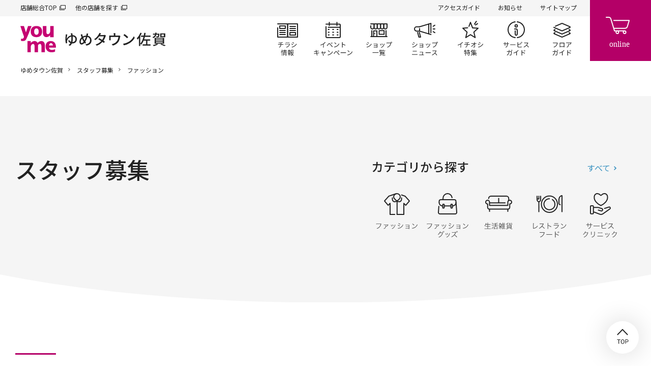

--- FILE ---
content_type: text/html; charset=UTF-8
request_url: https://www.izumi.jp/tenpo/saga/recruit/fashion
body_size: 10317
content:
<!DOCTYPE html>
<html lang="ja" dir="ltr" prefix="content: http://purl.org/rss/1.0/modules/content/  dc: http://purl.org/dc/terms/  foaf: http://xmlns.com/foaf/0.1/  og: http://ogp.me/ns#  rdfs: http://www.w3.org/2000/01/rdf-schema#  schema: http://schema.org/  sioc: http://rdfs.org/sioc/ns#  sioct: http://rdfs.org/sioc/types#  skos: http://www.w3.org/2004/02/skos/core#  xsd: http://www.w3.org/2001/XMLSchema# ">
  <head>
    <meta charset="utf-8" />
<script>(function(w,d,s,l,i){w[l]=w[l]||[];w[l].push({'gtm.start':
new Date().getTime(),event:'gtm.js'});var f=d.getElementsByTagName(s)[0],
j=d.createElement(s),dl=l!='dataLayer'?'&amp;l='+l:'';j.async=true;j.src=
'https://www.googletagmanager.com/gtm.js?id='+i+dl;f.parentNode.insertBefore(j,f);
})(window,document,'script','dataLayer','GTM-K5682G');
</script>
<meta name="description" content="ゆめタウン佐賀のファッションのスタッフ募集一覧ページです。ゆめタウン佐賀公式サイトでは、ゆめタウン佐賀の最新情報やお得な情報をご紹介しています。" />
<link rel="canonical" href="https://www.izumi.jp/tenpo/saga/recruit/fashion" />
<meta property="og:site_name" content="ゆめタウン佐賀｜イズミ・ゆめタウン公式サイト｜お買い物・お店の情報" />
<meta property="og:type" content="article" />
<meta property="og:url" content="https://www.izumi.jp/tenpo/saga/recruit/fashion" />
<meta property="og:title" content="ファッション｜スタッフ募集｜ゆめタウン佐賀｜イズミ・ゆめタウン公式サイト｜佐賀県佐賀市" />
<meta property="og:description" content="ゆめタウン佐賀のファッションのスタッフ募集一覧ページです。ゆめタウン佐賀公式サイトでは、ゆめタウン佐賀の最新情報やお得な情報をご紹介しています。" />
<meta property="og:image" content="https://www.izumi.jp/themes/custom/izumi/img/opengraph/common.png" />
<meta property="og:locale" content="ja_JP" />
<meta name="MobileOptimized" content="width" />
<meta name="HandheldFriendly" content="true" />
<meta name="viewport" content="width=device-width, initial-scale=1.0" />
<meta name="smartbanner:title" content="ゆめアプ‪リ‬" />
<meta name="smartbanner:author" content="株式会社イズミ" />
<meta name="smartbanner:price" content="無料" />
<meta name="smartbanner:price-suffix-apple" content=" - On the App Store" />
<meta name="smartbanner:price-suffix-google" content=" - In Google Play" />
<meta name="smartbanner:icon-apple" content="/themes/custom/izumi/img/_smartbanner/app-store.webp" />
<meta name="smartbanner:icon-google" content="/themes/custom/izumi/img/_smartbanner/google-play.webp" />
<meta name="smartbanner:button" content="詳細" />
<meta name="smartbanner:button-url-apple" content="https://apps.apple.com/jp/app/ゆめアプリ/id573367007" />
<meta name="smartbanner:button-url-google" content="https://play.google.com/store/apps/details?id=jp.co.izumi.app.chirashi.android&amp;hl=ja&amp;gl=US" />
<meta name="smartbanner:enabled-platforms" content="ios,android" />
<meta name="smartbanner:close-label" content="閉じる" />
<link rel="icon" href="/themes/custom/izumi/favicon.ico" type="image/vnd.microsoft.icon" />

    <title>ファッション｜スタッフ募集｜ゆめタウン佐賀｜イズミ・ゆめタウン公式サイト｜佐賀県佐賀市</title>
    <link rel="stylesheet" media="all" href="/sites/default/files/css/css_MRJyy3iU1cRMbAszMJwdT7fsrUPOus1yZuOGXAX90aM.css?delta=0&amp;language=ja&amp;theme=izumi&amp;include=eJxNjlEKwyAQRC9k9Uhl1cUIuyo7mpKcvqH5aH6GxxsYJgkBR4gEdulmZYAKw6VuHFo3JannVS_Mrm8o2YzUGlt4sKvn0hoS8CrSI8lDXAPiBhkVo7EhZFuDxP-NX22sKBUbZ4cDk_W-tFf-IPzSa89L-AsaoUVP" />
<link rel="stylesheet" media="all" href="/sites/default/files/css/css_lSMrYIo5wZTrOJbtQcQaQr3CeG1hjtIu1lQoQBrSezg.css?delta=1&amp;language=ja&amp;theme=izumi&amp;include=eJxNjlEKwyAQRC9k9Uhl1cUIuyo7mpKcvqH5aH6GxxsYJgkBR4gEdulmZYAKw6VuHFo3JannVS_Mrm8o2YzUGlt4sKvn0hoS8CrSI8lDXAPiBhkVo7EhZFuDxP-NX22sKBUbZ4cDk_W-tFf-IPzSa89L-AsaoUVP" />
<link rel="stylesheet" media="all" href="https://cdn.jsdelivr.net/npm/yakuhanjp@3.3.1/dist/css/yakuhanjp.min.css" />
<link rel="stylesheet" media="all" href="https://fonts.googleapis.com/css?family=Noto+Sans+JP:wght@300,400,500,600,700,900%7CRoboto:wght@300,400,500,700&amp;amp;display=swap" />
<link rel="stylesheet" media="all" href="/sites/default/files/css/css_wt1atpMUbKVHBw8dWoaNVltU-Zl7Vdx1FXsFg1ssjyw.css?delta=4&amp;language=ja&amp;theme=izumi&amp;include=eJxNjlEKwyAQRC9k9Uhl1cUIuyo7mpKcvqH5aH6GxxsYJgkBR4gEdulmZYAKw6VuHFo3JannVS_Mrm8o2YzUGlt4sKvn0hoS8CrSI8lDXAPiBhkVo7EhZFuDxP-NX22sKBUbZ4cDk_W-tFf-IPzSa89L-AsaoUVP" />

    <script src="/sites/default/files/js/js_f86Drins1jbCkdqb3DjIpUwDTyawEDsQo3Wl8b16Vww.js?scope=header&amp;delta=0&amp;language=ja&amp;theme=izumi&amp;include=eJxNxkEOgCAMBMAPoTyJLJUohFLTFk14vVfnNDArnupohVw0NtvBWDISdZnHC6cr6eRA01w4GUM9Y4yi8fdQ1-QaGx4Yab19O7tk9A8MIyXL"></script>
<script src="/sites/default/files/asset_injector/js/amazon_cloudwatch_rum-105b3aacee309472c967f5e344c91c9f.js?t8tgs1"></script>

    
      </head>
  <body class="path-tenpo s_mall">
          <noscript><iframe src="https://www.googletagmanager.com/ns.html?id=GTM-K5682G" height="0" width="0" style="display:none;visibility:hidden;"></iframe>
</noscript>
      
  
  
<header id="s_header">
    <div class="s_subNav">
    <ul class="s_upper">
      <li><a href="/" target="_blank">店舗総合TOP</a></li>
      <li><a href="/tenpo" target="_blank">他の店舗を探す</a></li>
    </ul>
    <ul class="s_current">
                          <li><a href="/tenpo/saga/access">アクセスガイド</a></li>
      
                          <li><a href="/tenpo/saga/info">お知らせ</a></li>
      
                          <li><a href="/tenpo/saga/sitemap">サイトマップ</a></li>
          </ul>
  </div>

    <nav class="s_globalNav">
    <div class="s_siteTitle">
              <p class="s_globalNav__title">
          <a href="/tenpo/saga">
                          <img src="/themes/custom/izumi/img/logo/youme.svg" width="70" height="52" alt="イズミ・ゆめタウン公式サイト">
                        <span>  <img alt="ゆめタウン佐賀" title="ゆめタウン佐賀" src=/sites/default/files/store_svg/store_name_saga.svg />
</span>
          </a>
        </p>
          </div>
    <div class="s_pages">
      <ul>
                                  <li class="s_flyer"><a href="/tenpo/saga/chirashi">チラシ情報</a></li>
        
                                  <li class="s_events"><a href="/tenpo/saga/event">イベント/キャンペーン</a></li>
        
                                  <li class="s_shops"><a href="/tenpo/saga/shop">ショップ一覧</a></li>
        
                                  <li class="s_shopnews"><a href="/tenpo/saga/news">ショップニュース</a></li>
        
                                  <li class="s_articles"><a href="/tenpo/saga/feature">イチオシ特集</a></li>
        
                                  <li class="s_service"><a href="/tenpo/saga/service">サービスガイド</a></li>
        
                                  <li class="s_floor"><a href="/tenpo/saga/floor">フロアガイド</a></li>
              </ul>
    </div>
  </nav>

    <div class="s_btnContainer">
    <div class="s_cartBtn"><a href="https://www.youmetown.com/shop/" target="_blank">online</a></div>
    <div class="s_menuBtn"><a id="j_menu" href="#">メニュー</a></div>
  </div>
</header>

  

<main class="s_mallStaff">
      
  
<div class="s_mallName">
  <h1>  <img alt="ゆめタウン佐賀" title="ゆめタウン佐賀" src=/sites/default/files/store_svg/store_name_saga.svg />
</h1>
</div>



                              
  
  

  

        <div class="f_breadcrumb"><p>
                  <a href="/tenpo/saga">ゆめタウン佐賀</a>
                        <a href="/tenpo/saga/recruit">スタッフ募集</a>
                        ファッション
            </p></div>





    

    <div id="block-izumi-content" class="block block-system block-system-main-block">
  
    
          
  
  <div class="s_contentHeader">
    <div class="s_contentHeaderBox">
      <h1 class="s_contentHeader__title">スタッフ募集</h1>
            <div class="f_list_accordion_01 s_categories">
        
        <div class="s_container">
          <ul class="f_list_accordion_01__inner">
            <li class="f_list_accordion_01__item">
              <button class="f_list_accordion_01_toggle" type="button" id="accordion_toggle_staff_categories" aria-expanded="false" aria-controls="accordion_panel_staff_categories" data-accordion-toggle><span class="f_list_accordion_01_toggle__inner">カテゴリから探す</span></button>
              <div class="f_list_accordion_01_panel" id="accordion_panel_staff_categories" aria-hidden="true" aria-labelledby="accordion_toggle_staff_categories" data-accordion-panel>
                <div class="f_list_accordion_01_panel__inner">
                    <ul>
  




    
<li class="s_fashion current">
  <a href="javascript:void(0);">ファッション</a>
</li>







<li class="s_goods">
  <a href="/tenpo/saga/recruit/goods">ファッショングッズ</a>
</li>







<li class="s_life">
  <a href="/tenpo/saga/recruit/life">生活雑貨</a>
</li>







<li class="s_food">
  <a href="/tenpo/saga/recruit/food">レストラン・フード</a>
</li>







<li class="s_service">
  <a href="/tenpo/saga/recruit/service">サービス・クリニック</a>
</li>

      <li class="s_all">
    <a class="f_btn_b" href="/tenpo/saga/recruit">すべて</a>
  </li>

</ul>

                </div>
              </div>
            </li>
          </ul>
        </div>
      </div>
          </div>
  </div>
      

  <div class="s_mainContainer">
    <section class="s_staffList">
                  <h3>ファッション<span><strong>25</strong>件</span></h3>
      <ul class="f_staffList">
                  <li class="f_staffItem">
  <a class="f_itemBox" href="/tenpo/saga/recruit/20251220
-581270">
    <div class="f_logo">
              <img src="/sites/default/files/brand_icon_image/honeys_logo.jpg" alt="">
          </div>
    <h4>Honeys（ハニーズ）</h4>
    <ul class="f_category">
              <li class="floor">2F</li>
                    <li>ファッション</li>
                    <li>レディス</li>
          </ul>
          <dl>
                  <dt>雇用形態</dt>
                <dd>準社員、アルバイト</dd>
      </dl>
              <dl>
                  <dt>業務内容</dt>
                <dd>レディースアパレル販売</dd>
      </dl>
              <dl>
                  <dt>給与</dt>
                <dd>時給1,050円</dd>
      </dl>
      </a>
</li>

                  <li class="f_staffItem">
  <a class="f_itemBox" href="/tenpo/saga/recruit/20251204
-579308">
    <div class="f_logo">
              <img src="/sites/default/files/brand_icon_image/rodeocrowns_logo.jpg" alt="">
          </div>
    <h4>ロデオクラウンズ ワイドボウル</h4>
    <ul class="f_category">
              <li class="floor">1F</li>
                    <li>ファッション</li>
                    <li>ファミリー</li>
          </ul>
          <dl>
                  <dt>雇用形態</dt>
                <dd>正社員、パート、アルバイト</dd>
      </dl>
              <dl>
                  <dt>業務内容</dt>
                <dd>店頭での接客をはじめ、SNS発信、商品管理、店内ディスプレイなど幅広くおまかせします。</dd>
      </dl>
              <dl>
                  <dt>給与</dt>
                <dd>【正社員】<br />
月給20万円＋残業代別途支給<br />
交通費支給あり(会社規定)<br />
試用期間3ヶ月※給与条件変更なし<br />
賞与あり(業績による)<br />
<br />
【パート・アルバイト】<br />
時給1,100円～</dd>
      </dl>
      </a>
</li>

                  <li class="f_staffItem">
  <a class="f_itemBox" href="/tenpo/saga/recruit/20251203
-579138">
    <div class="f_logo">
              <img src="/sites/default/files/brand_icon_image/bthree_logo.jpg" alt="">
          </div>
    <h4>ビースリー</h4>
    <ul class="f_category">
              <li class="floor">2F</li>
                    <li>ファッション</li>
                    <li>レディス</li>
          </ul>
          <dl>
                  <dt>雇用形態</dt>
                <dd>パート</dd>
      </dl>
              <dl>
                  <dt>業務内容</dt>
                <dd>接客をメインに商品管理陳列など業務全般</dd>
      </dl>
              <dl>
                  <dt>給与</dt>
                <dd>時給1030円</dd>
      </dl>
      </a>
</li>

                  <li class="f_staffItem">
  <a class="f_itemBox" href="/tenpo/saga/recruit/20251201
-578849">
    <div class="f_logo">
              <img src="/sites/default/files/brand_icon_image/coen_logo.jpg" alt="">
          </div>
    <h4>coen（コーエン）</h4>
    <ul class="f_category">
              <li class="floor">2F</li>
                    <li>ファッション</li>
                    <li>レディス＆メンズ</li>
          </ul>
          <dl>
                  <dt>雇用形態</dt>
                <dd>アルバイト</dd>
      </dl>
              <dl>
                  <dt>業務内容</dt>
                <dd>接客・販売・その他それらに関する業務</dd>
      </dl>
              <dl>
                  <dt>給与</dt>
                <dd>1050</dd>
      </dl>
      </a>
</li>

                  <li class="f_staffItem">
  <a class="f_itemBox" href="/tenpo/saga/recruit/20251117
-577291">
    <div class="f_logo">
              <img src="/sites/default/files/brand_icon_image/hideaways_logo.jpg" alt="">
          </div>
    <h4>HIDEAWAYS（ハイダウェイ）</h4>
    <ul class="f_category">
              <li class="floor">2F</li>
                    <li>ファッション</li>
                    <li>メンズ</li>
          </ul>
          <dl>
                  <dt>雇用形態</dt>
                <dd>パート、アルバイト</dd>
      </dl>
              <dl>
                  <dt>業務内容</dt>
                <dd>紳士服販売　接客</dd>
      </dl>
              <dl>
                  <dt>給与</dt>
                <dd>時給1030円</dd>
      </dl>
      </a>
</li>

                  <li class="f_staffItem">
  <a class="f_itemBox" href="/tenpo/saga/recruit/20251027
-575248">
    <div class="f_logo">
              <img src="/sites/default/files/brand_icon_image/opaqueclip_logo.png" alt="">
          </div>
    <h4>OPAQUE.CLIP(オペークドットクリップ)</h4>
    <ul class="f_category">
              <li class="floor">1F</li>
                    <li>ファッション</li>
                    <li>レディス</li>
          </ul>
          <dl>
                  <dt>雇用形態</dt>
                <dd>パート、アルバイト、短期アルバイト</dd>
      </dl>
              <dl>
                  <dt>業務内容</dt>
                <dd>アパレル、ファッション雑貨、アクセサリー等の接客・販売や商品整理等</dd>
      </dl>
              <dl>
                  <dt>給与</dt>
                <dd>時給1150円(入社～最大4か月)以降はスキルを考慮して決定</dd>
      </dl>
      </a>
</li>

                  <li class="f_staffItem">
  <a class="f_itemBox" href="/tenpo/saga/recruit/20251025
-575102">
    <div class="f_logo">
              <img src="/sites/default/files/brand_icon_image/nikoand_logo.png" alt="">
          </div>
    <h4>niko and...（ニコアンド）</h4>
    <ul class="f_category">
              <li class="floor">1F</li>
                    <li>ファッション</li>
                    <li>レディス</li>
          </ul>
          <dl>
                  <dt>雇用形態</dt>
                <dd>パート、アルバイト</dd>
      </dl>
              <dl>
                  <dt>業務内容</dt>
                <dd>接客をメインに商品管理、店内ディスプレイ、陳列等業務全般</dd>
      </dl>
              <dl>
                  <dt>給与</dt>
                <dd>時給　1030円～(土日祝+100円、平日17時以降+100円)</dd>
      </dl>
      </a>
</li>

                  <li class="f_staffItem">
  <a class="f_itemBox" href="/tenpo/saga/recruit/20251010
-573585">
    <div class="f_logo">
              <img src="/sites/default/files/brand_icon_image/coen_logo.jpg" alt="">
          </div>
    <h4>coen（コーエン）</h4>
    <ul class="f_category">
              <li class="floor">2F</li>
                    <li>ファッション</li>
                    <li>レディス＆メンズ</li>
          </ul>
          <dl>
                  <dt>雇用形態</dt>
                <dd>パート、アルバイト</dd>
      </dl>
              <dl>
                  <dt>業務内容</dt>
                <dd>接客・販売・その他それらに関する業務</dd>
      </dl>
              <dl>
                  <dt>給与</dt>
                <dd>時給1,050円～<br />
<br />
</dd>
      </dl>
      </a>
</li>

                  <li class="f_staffItem">
  <a class="f_itemBox" href="/tenpo/saga/recruit/20250925
-571852">
    <div class="f_logo">
              <img src="/sites/default/files/brand_icon_image/glamour_logo.jpg" alt="">
          </div>
    <h4>グラマー</h4>
    <ul class="f_category">
              <li class="floor">1F</li>
                    <li>ファッション</li>
                    <li>レディス</li>
          </ul>
          <dl>
                  <dt>雇用形態</dt>
                <dd>アルバイト</dd>
      </dl>
              <dl>
                  <dt>業務内容</dt>
                <dd>婦人服等の販売</dd>
      </dl>
              <dl>
                  <dt>給与</dt>
                <dd>時給1,100円</dd>
      </dl>
      </a>
</li>

                  <li class="f_staffItem">
  <a class="f_itemBox" href="/tenpo/saga/recruit/20250918
-571283">
    <div class="f_logo">
              <img src="/sites/default/files/brand_icon_image/studioclip_logo.jpg" alt="">
          </div>
    <h4>studio CLIP(スタディオクリップ)</h4>
    <ul class="f_category">
              <li class="floor">1F</li>
                    <li>ファッション</li>
                    <li>レディス</li>
          </ul>
          <dl>
                  <dt>雇用形態</dt>
                <dd>パート、アルバイト、短期アルバイト</dd>
      </dl>
              <dl>
                  <dt>業務内容</dt>
                <dd>洋服や雑貨の接客・販売業務をお願いします。お客様への商品のご説明などの接客対応やレジでの販売対応、そのほか商品の整理や店内のディスプレイなど、店内の幅広い業務をお願いします。接客未経験でも先輩スタッフがしっかりフォローするので大丈夫ですよ◎</dd>
      </dl>
              <dl>
                  <dt>給与</dt>
                <dd>時給 1,030円以上<br />
土日祝(終日)、平日17時以降時給100円UP！（2025年12月～2026年2月末迄）</dd>
      </dl>
      </a>
</li>

                  <li class="f_staffItem">
  <a class="f_itemBox" href="/tenpo/saga/recruit/20250914
-570821">
    <div class="f_logo">
              <img src="/sites/default/files/taxonomy_term/brand/field_icon_image/2022-02-04/logo_0.jpg" alt="">
          </div>
    <h4>aimerfeel（エメフィール）</h4>
    <ul class="f_category">
              <li class="floor">2F</li>
                    <li>ファッション</li>
                    <li>ランジェリー</li>
          </ul>
          <dl>
                  <dt>雇用形態</dt>
                <dd>準社員、パート、アルバイト</dd>
      </dl>
              <dl>
                  <dt>業務内容</dt>
                <dd>店舗での接客、販売、レジ、品出し、ディスプレイ、商品管理など</dd>
      </dl>
              <dl>
                  <dt>給与</dt>
                <dd>準社員　　1050円<br />
シフト制限ある方　　1030円</dd>
      </dl>
      </a>
</li>

                  <li class="f_staffItem">
  <a class="f_itemBox" href="/tenpo/saga/recruit/20250909
-561124">
    <div class="f_logo">
              <img src="/sites/default/files/brand_icon_image/retrogirl_logo.jpg" alt="">
          </div>
    <h4>レトロガール</h4>
    <ul class="f_category">
              <li class="floor">2F</li>
                    <li>ファッション</li>
                    <li>レディス</li>
          </ul>
          <dl>
                  <dt>雇用形態</dt>
                <dd>アルバイト</dd>
      </dl>
              <dl>
                  <dt>業務内容</dt>
                <dd>販売、接客業務</dd>
      </dl>
              <dl>
                  <dt>給与</dt>
                <dd>時給1,050円～</dd>
      </dl>
      </a>
</li>

                  <li class="f_staffItem">
  <a class="f_itemBox" href="/tenpo/saga/recruit/20250822
-568726">
    <div class="f_logo">
              <img src="/sites/default/files/taxonomy_term/brand/field_icon_image/2023-06-29/ABIENTOT%E3%83%AD%E3%82%B4NEW.png" alt="">
          </div>
    <h4>アビアント</h4>
    <ul class="f_category">
              <li class="floor">1F</li>
                    <li>ファッション</li>
                    <li>レディス</li>
          </ul>
          <dl>
                  <dt>雇用形態</dt>
                <dd>パート、アルバイト</dd>
      </dl>
              <dl>
                  <dt>業務内容</dt>
                <dd>店内での接客や販売、コーディネートのアドバイス。店内ディスプレイや商品の管理、SNS撮影等。</dd>
      </dl>
              <dl>
                  <dt>給与</dt>
                <dd>時給：￥1,100〜(経験者優遇)<br />
</dd>
      </dl>
      </a>
</li>

                  <li class="f_staffItem">
  <a class="f_itemBox" href="/tenpo/saga/recruit/20250208
-549421">
    <div class="f_logo">
              <img src="/sites/default/files/brand_icon_image/nikoand_logo.png" alt="">
          </div>
    <h4>niko and...（ニコアンド）</h4>
    <ul class="f_category">
              <li class="floor">1F</li>
                    <li>ファッション</li>
                    <li>レディス</li>
          </ul>
          <dl>
                  <dt>雇用形態</dt>
                <dd>パート、アルバイト</dd>
      </dl>
              <dl>
                  <dt>業務内容</dt>
                <dd>接客をメインに商品管理、店内ディスプレイ、陳列など業務全般</dd>
      </dl>
              <dl>
                  <dt>給与</dt>
                <dd>時給　1030円〜(土日祝+100円、平日17時以降+100円)</dd>
      </dl>
      </a>
</li>

                  <li class="f_staffItem">
  <a class="f_itemBox" href="/tenpo/saga/recruit/20250204
-549065">
    <div class="f_logo">
              <img src="/sites/default/files/brand_icon_image/opaqueclip_logo.png" alt="">
          </div>
    <h4>OPAQUE.CLIP(オペークドットクリップ)</h4>
    <ul class="f_category">
              <li class="floor">1F</li>
                    <li>ファッション</li>
                    <li>レディス</li>
          </ul>
          <dl>
                  <dt>雇用形態</dt>
                <dd>パート、アルバイト</dd>
      </dl>
              <dl>
                  <dt>業務内容</dt>
                <dd>アパレル、ファッション雑貨、アクセサリー等の応対・接客・販売と閉店後の業務(レジ締め・店内清掃・商品棚の整理など)</dd>
      </dl>
              <dl>
                  <dt>給与</dt>
                <dd>時給1150円　<br />
(入社～最大4か月まで限定　それ以降はスキル考慮して応相談)<br />
</dd>
      </dl>
      </a>
</li>

                  <li class="f_staffItem">
  <a class="f_itemBox" href="/tenpo/saga/recruit/20250125
-21151">
    <div class="f_logo">
              <img src="/sites/default/files/brand_icon_image/gu_logo.jpg" alt="">
          </div>
    <h4>GU（ジーユー）</h4>
    <ul class="f_category">
              <li class="floor">2F</li>
                    <li>ファッション</li>
                    <li>ファミリー</li>
          </ul>
          <dl>
                  <dt>雇用形態</dt>
                <dd>準社員、パート、アルバイト</dd>
      </dl>
              <dl>
                  <dt>業務内容</dt>
                <dd>接客に関わる一連の業務・品出し・開店前清掃</dd>
      </dl>
              <dl>
                  <dt>給与</dt>
                <dd>時給1,200円〜1,450円</dd>
      </dl>
      </a>
</li>

                  <li class="f_staffItem">
  <a class="f_itemBox" href="/tenpo/saga/recruit/20250115
-547265">
    <div class="f_logo">
              <img src="/sites/default/files/brand_icon_image/ingni_logo.jpg" alt="">
          </div>
    <h4>INGNI(イング)</h4>
    <ul class="f_category">
              <li class="floor">2F</li>
                    <li>ファッション</li>
                    <li>レディス</li>
          </ul>
          <dl>
                  <dt>雇用形態</dt>
                <dd>パート、アルバイト</dd>
      </dl>
              <dl>
                  <dt>業務内容</dt>
                <dd>接客、商品管理、レジ、清掃等店舗に関わる作業全般</dd>
      </dl>
              <dl>
                  <dt>給与</dt>
                <dd>時給1035円</dd>
      </dl>
      </a>
</li>

                  <li class="f_staffItem">
  <a class="f_itemBox" href="/tenpo/saga/recruit/20241217
-545158">
    <div class="f_logo">
              <img src="/sites/default/files/taxonomy_term/brand/field_icon_image/2025-02-27/globalwork_logo_250227.jpg" alt="">
          </div>
    <h4>GLOBAL WORK（グローバルワーク）</h4>
    <ul class="f_category">
              <li class="floor">1F</li>
                    <li>ファッション</li>
                    <li>ファミリー</li>
          </ul>
          <dl>
                  <dt>雇用形態</dt>
                <dd>パート、アルバイト</dd>
      </dl>
              <dl>
                  <dt>業務内容</dt>
                <dd>販売等</dd>
      </dl>
              <dl>
                  <dt>給与</dt>
                <dd>時給 1,030円以上</dd>
      </dl>
      </a>
</li>

                  <li class="f_staffItem">
  <a class="f_itemBox" href="/tenpo/saga/recruit/20241019
-539019">
    <div class="f_logo">
              <img src="/sites/default/files/brand_icon_image/Wrapinnine9_logo.jpg" alt="">
          </div>
    <h4>ラッピンナイン</h4>
    <ul class="f_category">
              <li class="floor">2F</li>
                    <li>ファッション</li>
                    <li>レディス</li>
          </ul>
          <dl>
                  <dt>雇用形態</dt>
                <dd>正社員、契約社員、準社員</dd>
      </dl>
              <dl>
                  <dt>業務内容</dt>
                <dd>アパレル販売員のお仕事です。コーディネートのご提案。店内業務全般。</dd>
      </dl>
              <dl>
                  <dt>給与</dt>
                <dd>正社員　¥184000円〜</dd>
      </dl>
      </a>
</li>

                  <li class="f_staffItem">
  <a class="f_itemBox" href="/tenpo/saga/recruit/20241012
-538191">
    <div class="f_logo">
              <img src="/sites/default/files/brand_icon_image/axesfemme_logo.jpg" alt="">
          </div>
    <h4>アクシーズファム</h4>
    <ul class="f_category">
              <li class="floor">2F</li>
                    <li>ファッション</li>
                    <li>レディース</li>
          </ul>
          <dl>
                  <dt>雇用形態</dt>
                <dd>パート、アルバイト</dd>
      </dl>
              <dl>
                  <dt>業務内容</dt>
                <dd>接客・商品管理・ディスプレイ・SNS等</dd>
      </dl>
              <dl>
                  <dt>給与</dt>
                <dd>時給1,030円～<br />
※昇給制度あり</dd>
      </dl>
      </a>
</li>

                  <li class="f_staffItem">
  <a class="f_itemBox" href="/tenpo/saga/recruit/20230706
-418161">
    <div class="f_logo">
              <img src="/sites/default/files/brand_icon_image/yubyjalanjalan_logo.jpg" alt="">
          </div>
    <h4>ユーバイ ジャランジャラン</h4>
    <ul class="f_category">
              <li class="floor">2F</li>
                    <li>ファッション</li>
                    <li>レディス</li>
          </ul>
          <dl>
                  <dt>雇用形態</dt>
                <dd>パート、アルバイト</dd>
      </dl>
              <dl>
                  <dt>業務内容</dt>
                <dd>接客・商品管理・事務作業 など</dd>
      </dl>
              <dl>
                  <dt>給与</dt>
                <dd>時給 1100円</dd>
      </dl>
      </a>
</li>

                  <li class="f_staffItem">
  <a class="f_itemBox" href="/tenpo/saga/recruit/20230413
-373676">
    <div class="f_logo">
              <img src="/sites/default/files/brand_icon_image/ropepicnic_logo.jpg" alt="">
          </div>
    <h4>ロペピクニック</h4>
    <ul class="f_category">
              <li class="floor">1F</li>
                    <li>ファッション</li>
                    <li>レディース</li>
          </ul>
          <dl>
                  <dt>雇用形態</dt>
                <dd>準社員</dd>
      </dl>
              <dl>
                  <dt>業務内容</dt>
                <dd>洋服の販売</dd>
      </dl>
              <dl>
                  <dt>給与</dt>
                <dd>¥1,050~</dd>
      </dl>
      </a>
</li>

                  <li class="f_staffItem">
  <a class="f_itemBox" href="/tenpo/saga/recruit/20210328
-24821">
    <div class="f_logo">
              <img src="/sites/default/files/brand_icon_image/m2_logo.jpg" alt="">
          </div>
    <h4>Ｍ2（エムニ）</h4>
    <ul class="f_category">
              <li class="floor">2F</li>
                    <li>ファッション</li>
                    <li>レディス</li>
          </ul>
          <dl>
                  <dt>雇用形態</dt>
                <dd>正社員</dd>
      </dl>
              <dl>
                  <dt>業務内容</dt>
                <dd>接客、商品管理、事務作業</dd>
      </dl>
              <dl>
                  <dt>給与</dt>
                <dd>月給176,000〜※試用期間3ヶ月末</dd>
      </dl>
      </a>
</li>

                  <li class="f_staffItem">
  <a class="f_itemBox" href="/tenpo/saga/recruit/20210324
-22471">
    <div class="f_logo">
              <img src="/sites/default/files/brand_icon_image/branshescoucou_logo.jpg" alt="">
          </div>
    <h4>ブランシェスシュシュ</h4>
    <ul class="f_category">
              <li class="floor">2F</li>
                    <li>ファッション</li>
                    <li>キッズ</li>
          </ul>
          <dl>
                  <dt>雇用形態</dt>
                <dd>アルバイト</dd>
      </dl>
              <dl>
                  <dt>業務内容</dt>
                <dd>子ども服の接客販売、売り場作り、ラッピングなど色々とあります。ギフト、自家買いなどお客さまのニーズを伺い、商品選びをサポートします。</dd>
      </dl>
              <dl>
                  <dt>給与</dt>
                <dd>時給 1100円</dd>
      </dl>
      </a>
</li>

                  <li class="f_staffItem">
  <a class="f_itemBox" href="/tenpo/saga/recruit/20210323
-21521">
    <div class="f_logo">
              <img src="/sites/default/files/brand_icon_image/wego_logo.jpg" alt="">
          </div>
    <h4>WEGO（ウィゴー）</h4>
    <ul class="f_category">
              <li class="floor">2F</li>
                    <li>ファッション</li>
                    <li>レディス＆メンズ</li>
          </ul>
          <dl>
                  <dt>雇用形態</dt>
                <dd>アルバイト</dd>
      </dl>
              <dl>
                  <dt>業務内容</dt>
                <dd>店舗での接客、販売業務</dd>
      </dl>
              <dl>
                  <dt>給与</dt>
                <dd>時給1,124円以上<br />
研修時給 1074円<br />
交通費一部支給 <br />
定額 1,000円/日、上限 20,000円/月</dd>
      </dl>
      </a>
</li>

              </ul>
    </section>
  </div>

  

  </div>



      
  



  
</main>

  
  
<footer id="s_footer">
    

  <div class="s_prBanner">
                                                                                              <p>
          <a href="https://www.youmetown.com/shop/" target="_blank">                          <img src="/system/files/styles/banner__pc__width__top_of_footer/private/2021-01/youmeonline.jpg" alt="">
                      </a>        </p>
                                                                                                    <p>
          <a href="/shittoku/app_gateway" target="_blank">                          <img src="/system/files/styles/banner__pc__width__top_of_footer/private/media/image_private/field_media_image/2021-04-28/youmeapp_banner.jpg" alt="">
                      </a>        </p>
              
  </div>

  

    

  <div class="s_instagram">
        <h2><span>Instagram</span></h2>
                                  <p><a href="https://www.instagram.com/youmetown_/" target="_blank">ゆめタウン公式</a></p>
                          <script>
        var _INSTAGRAM_JSON_URL = 'https://sh.smartcontest.jp/hashtag/izumi_official/all.json';
        var _INSTAGRAM_LENGTH = 4;
      </script>
      <ul id="s_instagramPhotos"></ul>
                                              <div class="s_instagramAccounts">
          <h3>Other accounts</h3>
          <ul>
                                                                    <li><a href="https://www.instagram.com/youmetown_saga/" target="_blank">ゆめタウン佐賀</a></li>
      
                                                                    <li><a href="https://www.instagram.com/youmekidsclub/" target="_blank">ゆめキッズ倶楽部</a></li>
      
                                                                    <li><a href="https://www.instagram.com/en.fleur_youme/" target="_blank">cosme shop ア・フルール</a></li>
      
                                                                    <li><a href="https://www.instagram.com/be.make_youme_/" target="_blank">ゆめタウンの化粧品“be m@ke”</a></li>
      
                      </ul>
        </div>
              
  </div>

  

    <div class="s_mallInfo">
    <div class="s_mallInfoContainer">
      <h2 class="s_mallInfo__title">
                  <img src="/themes/custom/izumi/img/logo/youme.svg" width="70" height="52" alt="イズミ・ゆめタウン公式サイト">
                <span>ゆめタウン佐賀</span>
      </h2>
      <div class="s_address">
        <p class="s_add">〒849-0919<br>佐賀県佐賀市兵庫北5丁目14-1 </p><p class="s_tel"><span class="s_pcOnly">0952-33-3100</span><a class="s_spOnly" href="tel:0952333100">0952-33-3100</a></p>
                          <p class="s_opentime"><a class="j_openModal" href="#openTime">営業時間はこちら</a></p>
              </div>
    </div>
  </div>

        <div class="s_map"><iframe src="https://www.google.com/maps/embed?pb=!1m18!1m12!1m3!1d3335.649295374614!2d130.30566081552604!3d33.27567256569857!2m3!1f0!2f0!3f0!3m2!1i1024!2i768!4f13.1!3m3!1m2!1s0x3541ca00104b5361%3A0x268116ff74f02f2e!2z44KG44KB44K_44Km44Oz5L2Q6LOA!5e0!3m2!1sja!2sjp!4v1612153711027!5m2!1sja!2sjp" width="600" height="450" frameborder="0" style="border:0;" allowfullscreen="" aria-hidden="false" tabindex="0"></iframe></div>
  
          
    
        <ul class="s_coNav">
              <li>
                                                              <a href="/tenpo">他の店舗を探す</a>
                  </li>
              <li>
                                                              <a href="https://www.izumi.co.jp" target="_blank">企業情報</a>
                  </li>
              <li>
                                                              <a href="https://www.izumi.co.jp/recruit/" target="_blank">採用情報</a>
                  </li>
              <li>
                                                              <a href="/qa.html">よくあるご質問</a>
                  </li>
              <li>
                                                              <a href="https://www.izumi.co.jp/corp/ir/" target="_blank">IR情報</a>
                  </li>
              <li>
                                                              <a href="https://www.izumi.co.jp/corp/tenant/" target="_blank">テナント募集</a>
                  </li>
          </ul>
  


  
          
    
        <ul class="s_coSubNav">
              <li>
                                                              <a href="https://www.izumi.co.jp/corp/privacy/" target="_blank">プライバシーポリシー</a>
                  </li>
              <li>
                                                              <a href="https://www.izumi.co.jp/corp/anonymous/" target="_blank">匿名加工情報の作成と提供について</a>
                  </li>
              <li>
                                                              <a href="/communityguideline">コミュニティガイドライン</a>
                  </li>
              <li>
                                                              <a href="https://form.izumi.jp/contact-form/contact/" target="_blank">お問い合わせ</a>
                  </li>
          </ul>
  


  
    <div class="s_copyright">
    <p>Copyright (c) IZUMI Co.,Ltd. All rights reserved.</p>
  </div>

    <div id="s_toPageTop">
    <button type="button">TOP</button>
  </div>
</footer>

<div id="s_closeArea"></div>

  <div class="s_modalContainer" id="j_modal_openTime">
    <div class="s_modalBox">
      <div class="s_modalBlock">
        
        <h2 class="s_modalTitle">営業時間</h2>
                          <div class="s_openTimeColumns">
                                      <div class="s_wysiwyg s_openTimeNormal">
                <div class="f_richTextContainer"><p>【通常の営業時間】</p>

<p><strong>・食品売場</strong>　9:30～21:30<br>
<strong>・直営売場</strong>　9:30～21:30<br>
<strong>・専門店(一部専門店除く)</strong>　10:00～21:00</p>

<p>・<strong>1Fレストラン街のみ</strong>　11：00～21：00（オーダーストップ20：30）</p>

<p><strong>・2Fフードコート</strong>　オーダーストップ20：30</p></div>
              </div>
                      </div>
              </div>
      <div class="s_closeBtn"><a href="#">閉じる</a></div>
    </div>
  </div>

  <div class="s_modalContainer" id="j_modal_products">
    <div class="s_modalBox">
      <div class="s_modalBlock">
        <h2 class="s_modalTitle">取扱商品/サービス</h2>
        <div class="s_productsBox">
          
          
  
  <section>
    <h3>取扱カテゴリ</h3>
    <p class="s_category">
                        <span class="s_fashion">ファッション</span>
                                <span class="s_goods">ファッショングッズ</span>
                                <span class="s_life">生活雑貨</span>
                                <span class="s_food">レストラン・フード</span>
                                <span class="s_service">サービス・クリニック</span>
                  </p>
  </section>


  <section>
    <h3>サービス</h3>
    <ul>
                                      <li>
          <div class="s_item">
                          <p class="s_icon">
                <img src="/sites/default/files/icon_svg/delivery-today_1.svg">
              </p>
                        <p class="s_name">
              当日お届けサービス
                              <span>食品売場</span>
                          </p>
          </div>
        </li>
                                      <li>
          <div class="s_item">
                          <p class="s_icon">
                <img src="/sites/default/files/icon_svg/util-charge.svg">
              </p>
                        <p class="s_name">
              公共料金支払い
                          </p>
          </div>
        </li>
                                      <li>
          <div class="s_item">
                          <p class="s_icon">
                <img src="/sites/default/files/icon_svg/gift-card.svg">
              </p>
                        <p class="s_name">
              商品券の販売
                          </p>
          </div>
        </li>
                                      <li>
          <div class="s_item">
                          <p class="s_icon">
                <img src="/sites/default/files/icon_svg/stamp.svg">
              </p>
                        <p class="s_name">
              切手・印紙類の販売
                          </p>
          </div>
        </li>
                                      <li>
          <div class="s_item">
                          <p class="s_icon">
                <img src="/sites/default/files/icon_svg/tobacco.svg">
              </p>
                        <p class="s_name">
              たばこの販売
                          </p>
          </div>
        </li>
                                      <li>
          <div class="s_item">
                          <p class="s_icon">
                <img src="/sites/default/files/icon_svg/receipt.svg">
              </p>
                        <p class="s_name">
              領収書の発行
                          </p>
          </div>
        </li>
                                      <li>
          <div class="s_item">
                          <p class="s_icon">
                <img src="/sites/default/files/icon_svg/wrapping.svg">
              </p>
                        <p class="s_name">
              ギフト包装の承り
                              <span>直営売場お買い上げ商品</span>
                          </p>
          </div>
        </li>
                                      <li>
          <div class="s_item">
                          <p class="s_icon">
                <img src="/sites/default/files/icon_svg/delivery.svg">
              </p>
                        <p class="s_name">
              商品配達の承り
                          </p>
          </div>
        </li>
                                      <li>
          <div class="s_item">
                          <p class="s_icon">
                <img src="/sites/default/files/icon_svg/tax-free.svg">
              </p>
                        <p class="s_name">
              免税手続
                              <span>直営売場商品</span>
                          </p>
          </div>
        </li>
                                      <li>
          <div class="s_item">
                          <p class="s_icon">
                <img src="/sites/default/files/icon_svg/yume-card.svg">
              </p>
                        <p class="s_name">
              ゆめカードのご案内
                          </p>
          </div>
        </li>
                                      <li>
          <div class="s_item">
                          <p class="s_icon">
                <img src="/sites/default/files/icon_svg/lost-item.svg">
              </p>
                        <p class="s_name">
              拾得物の承り
                          </p>
          </div>
        </li>
                                      <li>
          <div class="s_item">
                          <p class="s_icon">
                <img src="/sites/default/files/icon_svg/wheelchair.svg">
              </p>
                        <p class="s_name">
              車椅子の貸し出し
                          </p>
          </div>
        </li>
          </ul>
  </section>

  <section>
    <h3>電子マネー（専門店は除きます）</h3>
    <ul>
                              <li>
          <div class="s_item">
                          <p class="s_icon">
                <img src="/sites/default/files/2021-01/yumeka.png">
              </p>
                        <p class="s_name">ゆめか</p>
          </div>
        </li>
                              <li>
          <div class="s_item">
                          <p class="s_icon">
                <img src="/sites/default/files/2021-01/nanaco.png">
              </p>
                        <p class="s_name">nanaco</p>
          </div>
        </li>
                              <li>
          <div class="s_item">
                          <p class="s_icon">
                <img src="/sites/default/files/2021-01/edy.png">
              </p>
                        <p class="s_name">Edy</p>
          </div>
        </li>
                              <li>
          <div class="s_item">
                          <p class="s_icon">
                <img src="/sites/default/files/2021-01/id.png">
              </p>
                        <p class="s_name">iD</p>
          </div>
        </li>
                              <li>
          <div class="s_item">
                          <p class="s_icon">
                <img src="/sites/default/files/2021-01/quicpay.png">
              </p>
                        <p class="s_name">QUICPay</p>
          </div>
        </li>
                              <li>
          <div class="s_item">
                          <p class="s_icon">
                <img src="/sites/default/files/2021-01/paypay.png">
              </p>
                        <p class="s_name">PayPay</p>
          </div>
        </li>
                                    <li class="s_large">
          <div class="s_item">
                          <p class="s_icon">
                <img src="/sites/default/files/2021-03/sonota.png">
              </p>
                        <p class="s_name">ウィチャット・アリペイ</p>
          </div>
        </li>
          </ul>
  </section>

  <section>
    <h3>店内設備</h3>
    <ul>
                                                                                <li>
          <div class="s_item">
                          <p class="s_icon">
                <img src="/sites/default/files/icon_svg/toilet.svg">
              </p>
                        <p class="s_name">
              トイレ
                          </p>
          </div>
        </li>
                                                                                <li>
          <div class="s_item">
                          <p class="s_icon">
                <img src="/sites/default/files/icon_svg/multipurpose-toilet.svg">
              </p>
                        <p class="s_name">
              多目的トイレ
                          </p>
          </div>
        </li>
                                                                                <li>
          <div class="s_item">
                          <p class="s_icon">
                <img src="/sites/default/files/icon_svg/break.svg">
              </p>
                        <p class="s_name">
              休憩スペース
                          </p>
          </div>
        </li>
                                                                                <li>
          <div class="s_item">
                          <p class="s_icon">
                <img src="/sites/default/files/icon_svg/baby-room.svg">
              </p>
                        <p class="s_name">
              ベビールーム
                          </p>
          </div>
        </li>
                                                                                <li>
          <div class="s_item">
                          <p class="s_icon">
                <img src="/sites/default/files/icon_svg/diaper.svg">
              </p>
                        <p class="s_name">
              おむつ替え台
                          </p>
          </div>
        </li>
                                                                                <li>
          <div class="s_item">
                          <p class="s_icon">
                <img src="/sites/default/files/icon_svg/aed.svg">
              </p>
                        <p class="s_name">
              AED
                          </p>
          </div>
        </li>
                                                                                <li>
          <div class="s_item">
                          <p class="s_icon">
                <img src="/sites/default/files/icon_svg/printing.svg">
              </p>
                        <p class="s_name">
              写真プリント
                          </p>
          </div>
        </li>
                                                                                <li>
          <div class="s_item">
                          <p class="s_icon">
                <img src="/sites/default/files/icon_svg/copy.svg">
              </p>
                        <p class="s_name">
              カラー・白黒コピー
                          </p>
          </div>
        </li>
                                                                                <li>
          <div class="s_item">
                          <p class="s_icon">
                <img src="/sites/default/files/icon_svg/ion-water.svg">
              </p>
                        <p class="s_name">
              無料給水サービス
                          </p>
          </div>
        </li>
                                                                                <li>
          <div class="s_item">
                          <p class="s_icon">
                <img src="/sites/default/files/icon_svg/dry-ice.svg">
              </p>
                        <p class="s_name">
              ドライアイス
                          </p>
          </div>
        </li>
                                                                                <li>
          <div class="s_item">
                          <p class="s_icon">
                <img src="/sites/default/files/icon_svg/phone.svg">
              </p>
                        <p class="s_name">
              公衆電話
                          </p>
          </div>
        </li>
                                                                                <li>
          <div class="s_item">
                          <p class="s_icon">
                <img src="/sites/default/files/icon_svg/recycling.svg">
              </p>
                        <p class="s_name">
              リサイクルBOX
                          </p>
          </div>
        </li>
                                                                                <li>
          <div class="s_item">
                          <p class="s_icon">
                <img src="/sites/default/files/icon_svg/eco.svg">
              </p>
                        <p class="s_name">
              エコ・ステ
                              <span>古紙回収</span>
                          </p>
          </div>
        </li>
                                                                                <li>
          <div class="s_item">
                          <p class="s_icon">
                <img src="/sites/default/files/icon_svg/post.svg">
              </p>
                        <p class="s_name">
              郵便ポスト
                          </p>
          </div>
        </li>
                                                                                <li>
          <div class="s_item">
                          <p class="s_icon">
                <img src="/sites/default/files/icon_svg/id-photo.svg">
              </p>
                        <p class="s_name">
              証明写真
                          </p>
          </div>
        </li>
                                                                                <li>
          <div class="s_item">
                          <p class="s_icon">
                <img src="/sites/default/files/icon_svg/bicycle-pump.svg">
              </p>
                        <p class="s_name">
              自転車用自動空気入れ機
                          </p>
          </div>
        </li>
                                                                                <li>
          <div class="s_item">
                          <p class="s_icon">
                <img src="/sites/default/files/icon_svg/car-charge.svg">
              </p>
                        <p class="s_name">
              電気自動車用充電器
                          </p>
          </div>
        </li>
                                                                                <li class="s_large">
          <div class="s_item">
                          <p class="s_icon">
                <img src="/sites/default/files/icon_svg/parking.svg">
              </p>
                        <p class="s_name">
              駐車場
                          </p>
          </div>
        </li>
                                                                                <li class="s_large">
          <div class="s_item">
                          <p class="s_icon">
                <img src="/sites/default/files/icon_svg/bicycle-pump_0.svg">
              </p>
                        <p class="s_name">
              駐輪場
                          </p>
          </div>
        </li>
                                                                                <li class="s_large">
          <div class="s_item">
                          <p class="s_icon">
                <img src="/sites/default/files/icon_svg/atm.svg">
              </p>
                        <p class="s_name">
              ATM
                              <span>佐賀銀行/佐賀共栄銀行/佐賀信用金庫/JAさが/ゆうちょ銀行</span>
                          </p>
          </div>
        </li>
          </ul>
  </section>

  
        </div>
      </div>
      <div class="s_closeBtn"><a href="#">閉じる</a></div>
    </div>
  </div>


<div id="s_spMenu">
  <div class="s_spMenuContainer">
        <div class="s_siteTitle">
      <h2 class="s_spMenu__title"><a href="/tenpo/saga">
                              <img src="/themes/custom/izumi/img/logo/youme.svg" width="70" height="52" alt="イズミ・ゆめタウン公式サイト">
                    <span>  <img alt="ゆめタウン佐賀" title="ゆめタウン佐賀" src=/sites/default/files/store_svg/store_name_saga.svg />
</span>
              </a></h2>
      <div class="s_closeBtn"><a id="j_closeMenu" href="#">閉じる</a></div>
    </div>

        <div class="s_search">
      <form action="/tenpo/saga/search" method="get">
                <input type="text" name="keywords" value="" placeholder="検索">
        <div class="s_searchSubmit">
          <input type="submit">
        </div>
      </form>
    </div>

        <nav class="s_globalNav">
      <ul>
                                  <li class="s_flyer"><a href="/tenpo/saga/chirashi">チラシ情報</a></li>
        
                                  <li class="s_events"><a href="/tenpo/saga/event">イベント/キャンペーン</a></li>
        
                                  <li class="s_shops"><a href="/tenpo/saga/shop">ショップ一覧</a></li>
        
                                  <li class="s_shopnews"><a href="/tenpo/saga/news">ショップニュース</a></li>
        
                                  <li class="s_articles"><a href="/tenpo/saga/feature">イチオシ特集</a></li>
        
                                  <li class="s_service"><a href="/tenpo/saga/service">サービスガイド</a></li>
        
                                  <li class="s_floor"><a href="/tenpo/saga/floor">フロアガイド</a></li>
        
                                  <li class="s_access"><a href="/tenpo/saga/access">アクセスガイド</a></li>
        
                                  <li class="s_news"><a href="/tenpo/saga/info">お知らせ</a></li>
              </ul>
    </nav>

        

  <div class="s_btnBanner">
                                                                                              <p>
          <a href="/zehi">                          <picture>
                <source srcset="/system/files/styles/banner__sp__width__under_mv/private/media/image_private/field_media_image/2022-04-01/zehi_bnr_sp.jpg" media="(max-width:768px)">
                <img src="/system/files/styles/banner__pc__width__under_mv/private/media/image_private/field_media_image/2022-04-01/zehi_bnr.jpg" alt="このまちの味になる。youmeのDELI zehi" loading="lazy">
              </picture>
                      </a>        </p>
                                                                                                <p>
          <a href="/yumeichi">                          <picture>
                <source srcset="/system/files/styles/banner__sp__width__under_mv/private/media/image_private/field_media_image/2025-09-11/250911_PB_mv_u_sp.jpg" media="(max-width:768px)">
                <img src="/system/files/styles/banner__pc__width__under_mv/private/media/image_private/field_media_image/2025-09-11/250911_PB_mv_u.jpg" alt="ゆめイチ" loading="lazy">
              </picture>
                      </a>        </p>
                                                                                                <p>
          <a href="https://www.youmetown.com/shop/c/c84/?utm_source=izumi&amp;utm_medium=banner&amp;utm_campaign=hakostock" target="_blank">                          <picture>
                <source srcset="/system/files/styles/banner__sp__width__under_mv/private/media/image_private/field_media_image/2025-12-15/hakostock_bnr_sp.jpeg" media="(max-width:768px)">
                <img src="/system/files/styles/banner__pc__width__under_mv/private/media/image_private/field_media_image/2025-12-15/hakostock_bnr.jpg" alt="" loading="lazy">
              </picture>
                      </a>        </p>
                                                                                                <p>
          <a href="https://delivery.youmetown.com/shop/default.aspx" target="_blank">                          <picture>
                <source srcset="/system/files/styles/banner__sp__width__under_mv/private/media/image_private/field_media_image/2024-02-01/youmedelivery2308_sp.png" media="(max-width:768px)">
                <img src="/system/files/styles/banner__pc__width__under_mv/private/media/image_private/field_media_image/2024-02-01/youmedelivery2308_pc.png" alt="ゆめデリバリーへのリンクバナー" loading="lazy">
              </picture>
                      </a>        </p>
              
  </div>

  

              <div class="f_list_accordion_01">
        <div class="s_container">
          <ul class="f_list_accordion_01__inner">
                                      <li class="f_list_accordion_01__item">
                <button class="f_list_accordion_01_toggle" type="button" id="accordion_toggle_spMenu_openTime" aria-expanded="false" aria-controls="accordion_panel_spMenu_openTime" data-accordion-toggle="">
                  <span class="f_list_accordion_01_toggle__inner">営業時間はこちら</span>
                </button>
                <div class="f_list_accordion_01_panel" id="accordion_panel_spMenu_openTime" aria-hidden="true" aria-labelledby="accordion_toggle_spMenu_openTime" data-accordion-panel="">
                  <div class="f_list_accordion_01_panel__inner">
                    
                                                              <div class="s_openTimeColumns">
                                                                          <div class="s_wysiwyg s_openTimeNormal">
                            <p>【通常の営業時間】</p>

<p><strong>・食品売場</strong>　9:30～21:30<br>
<strong>・直営売場</strong>　9:30～21:30<br>
<strong>・専門店(一部専門店除く)</strong>　10:00～21:00</p>

<p>・<strong>1Fレストラン街のみ</strong>　11：00～21：00（オーダーストップ20：30）</p>

<p><strong>・2Fフードコート</strong>　オーダーストップ20：30</p>
                          </div>
                                              </div>
                                      </div>
                </div>
              </li>
                                                  <li class="f_list_accordion_01__item">
                <button class="f_list_accordion_01_toggle" type="button" id="accordion_toggle_spMenu_products" aria-expanded="false" aria-controls="accordion_panel_spMenu_products" data-accordion-toggle="">
                  <span class="f_list_accordion_01_toggle__inner">取扱商品/サービス</span>
                </button>
                <div class="f_list_accordion_01_panel" id="accordion_panel_spMenu_products" aria-hidden="true" aria-labelledby="accordion_toggle_spMenu_products" data-accordion-panel="">
                  <div class="f_list_accordion_01_panel__inner">
                    <div class="s_productsBox">
                      
                      
  
  <section>
    <h3>取扱カテゴリ</h3>
    <p class="s_category">
                        <span class="s_fashion">ファッション</span>
                                <span class="s_goods">ファッショングッズ</span>
                                <span class="s_life">生活雑貨</span>
                                <span class="s_food">レストラン・フード</span>
                                <span class="s_service">サービス・クリニック</span>
                  </p>
  </section>


  <section>
    <h3>サービス</h3>
    <ul>
                                      <li>
          <div class="s_item">
                          <p class="s_icon">
                <img src="/sites/default/files/icon_svg/delivery-today_1.svg">
              </p>
                        <p class="s_name">
              当日お届けサービス
                              <span>食品売場</span>
                          </p>
          </div>
        </li>
                                      <li>
          <div class="s_item">
                          <p class="s_icon">
                <img src="/sites/default/files/icon_svg/util-charge.svg">
              </p>
                        <p class="s_name">
              公共料金支払い
                          </p>
          </div>
        </li>
                                      <li>
          <div class="s_item">
                          <p class="s_icon">
                <img src="/sites/default/files/icon_svg/gift-card.svg">
              </p>
                        <p class="s_name">
              商品券の販売
                          </p>
          </div>
        </li>
                                      <li>
          <div class="s_item">
                          <p class="s_icon">
                <img src="/sites/default/files/icon_svg/stamp.svg">
              </p>
                        <p class="s_name">
              切手・印紙類の販売
                          </p>
          </div>
        </li>
                                      <li>
          <div class="s_item">
                          <p class="s_icon">
                <img src="/sites/default/files/icon_svg/tobacco.svg">
              </p>
                        <p class="s_name">
              たばこの販売
                          </p>
          </div>
        </li>
                                      <li>
          <div class="s_item">
                          <p class="s_icon">
                <img src="/sites/default/files/icon_svg/receipt.svg">
              </p>
                        <p class="s_name">
              領収書の発行
                          </p>
          </div>
        </li>
                                      <li>
          <div class="s_item">
                          <p class="s_icon">
                <img src="/sites/default/files/icon_svg/wrapping.svg">
              </p>
                        <p class="s_name">
              ギフト包装の承り
                              <span>直営売場お買い上げ商品</span>
                          </p>
          </div>
        </li>
                                      <li>
          <div class="s_item">
                          <p class="s_icon">
                <img src="/sites/default/files/icon_svg/delivery.svg">
              </p>
                        <p class="s_name">
              商品配達の承り
                          </p>
          </div>
        </li>
                                      <li>
          <div class="s_item">
                          <p class="s_icon">
                <img src="/sites/default/files/icon_svg/tax-free.svg">
              </p>
                        <p class="s_name">
              免税手続
                              <span>直営売場商品</span>
                          </p>
          </div>
        </li>
                                      <li>
          <div class="s_item">
                          <p class="s_icon">
                <img src="/sites/default/files/icon_svg/yume-card.svg">
              </p>
                        <p class="s_name">
              ゆめカードのご案内
                          </p>
          </div>
        </li>
                                      <li>
          <div class="s_item">
                          <p class="s_icon">
                <img src="/sites/default/files/icon_svg/lost-item.svg">
              </p>
                        <p class="s_name">
              拾得物の承り
                          </p>
          </div>
        </li>
                                      <li>
          <div class="s_item">
                          <p class="s_icon">
                <img src="/sites/default/files/icon_svg/wheelchair.svg">
              </p>
                        <p class="s_name">
              車椅子の貸し出し
                          </p>
          </div>
        </li>
          </ul>
  </section>

  <section>
    <h3>電子マネー（専門店は除きます）</h3>
    <ul>
                              <li>
          <div class="s_item">
                          <p class="s_icon">
                <img src="/sites/default/files/2021-01/yumeka.png">
              </p>
                        <p class="s_name">ゆめか</p>
          </div>
        </li>
                              <li>
          <div class="s_item">
                          <p class="s_icon">
                <img src="/sites/default/files/2021-01/nanaco.png">
              </p>
                        <p class="s_name">nanaco</p>
          </div>
        </li>
                              <li>
          <div class="s_item">
                          <p class="s_icon">
                <img src="/sites/default/files/2021-01/edy.png">
              </p>
                        <p class="s_name">Edy</p>
          </div>
        </li>
                              <li>
          <div class="s_item">
                          <p class="s_icon">
                <img src="/sites/default/files/2021-01/id.png">
              </p>
                        <p class="s_name">iD</p>
          </div>
        </li>
                              <li>
          <div class="s_item">
                          <p class="s_icon">
                <img src="/sites/default/files/2021-01/quicpay.png">
              </p>
                        <p class="s_name">QUICPay</p>
          </div>
        </li>
                              <li>
          <div class="s_item">
                          <p class="s_icon">
                <img src="/sites/default/files/2021-01/paypay.png">
              </p>
                        <p class="s_name">PayPay</p>
          </div>
        </li>
                                    <li class="s_large">
          <div class="s_item">
                          <p class="s_icon">
                <img src="/sites/default/files/2021-03/sonota.png">
              </p>
                        <p class="s_name">ウィチャット・アリペイ</p>
          </div>
        </li>
          </ul>
  </section>

  <section>
    <h3>店内設備</h3>
    <ul>
                                                                                <li>
          <div class="s_item">
                          <p class="s_icon">
                <img src="/sites/default/files/icon_svg/toilet.svg">
              </p>
                        <p class="s_name">
              トイレ
                          </p>
          </div>
        </li>
                                                                                <li>
          <div class="s_item">
                          <p class="s_icon">
                <img src="/sites/default/files/icon_svg/multipurpose-toilet.svg">
              </p>
                        <p class="s_name">
              多目的トイレ
                          </p>
          </div>
        </li>
                                                                                <li>
          <div class="s_item">
                          <p class="s_icon">
                <img src="/sites/default/files/icon_svg/break.svg">
              </p>
                        <p class="s_name">
              休憩スペース
                          </p>
          </div>
        </li>
                                                                                <li>
          <div class="s_item">
                          <p class="s_icon">
                <img src="/sites/default/files/icon_svg/baby-room.svg">
              </p>
                        <p class="s_name">
              ベビールーム
                          </p>
          </div>
        </li>
                                                                                <li>
          <div class="s_item">
                          <p class="s_icon">
                <img src="/sites/default/files/icon_svg/diaper.svg">
              </p>
                        <p class="s_name">
              おむつ替え台
                          </p>
          </div>
        </li>
                                                                                <li>
          <div class="s_item">
                          <p class="s_icon">
                <img src="/sites/default/files/icon_svg/aed.svg">
              </p>
                        <p class="s_name">
              AED
                          </p>
          </div>
        </li>
                                                                                <li>
          <div class="s_item">
                          <p class="s_icon">
                <img src="/sites/default/files/icon_svg/printing.svg">
              </p>
                        <p class="s_name">
              写真プリント
                          </p>
          </div>
        </li>
                                                                                <li>
          <div class="s_item">
                          <p class="s_icon">
                <img src="/sites/default/files/icon_svg/copy.svg">
              </p>
                        <p class="s_name">
              カラー・白黒コピー
                          </p>
          </div>
        </li>
                                                                                <li>
          <div class="s_item">
                          <p class="s_icon">
                <img src="/sites/default/files/icon_svg/ion-water.svg">
              </p>
                        <p class="s_name">
              無料給水サービス
                          </p>
          </div>
        </li>
                                                                                <li>
          <div class="s_item">
                          <p class="s_icon">
                <img src="/sites/default/files/icon_svg/dry-ice.svg">
              </p>
                        <p class="s_name">
              ドライアイス
                          </p>
          </div>
        </li>
                                                                                <li>
          <div class="s_item">
                          <p class="s_icon">
                <img src="/sites/default/files/icon_svg/phone.svg">
              </p>
                        <p class="s_name">
              公衆電話
                          </p>
          </div>
        </li>
                                                                                <li>
          <div class="s_item">
                          <p class="s_icon">
                <img src="/sites/default/files/icon_svg/recycling.svg">
              </p>
                        <p class="s_name">
              リサイクルBOX
                          </p>
          </div>
        </li>
                                                                                <li>
          <div class="s_item">
                          <p class="s_icon">
                <img src="/sites/default/files/icon_svg/eco.svg">
              </p>
                        <p class="s_name">
              エコ・ステ
                              <span>古紙回収</span>
                          </p>
          </div>
        </li>
                                                                                <li>
          <div class="s_item">
                          <p class="s_icon">
                <img src="/sites/default/files/icon_svg/post.svg">
              </p>
                        <p class="s_name">
              郵便ポスト
                          </p>
          </div>
        </li>
                                                                                <li>
          <div class="s_item">
                          <p class="s_icon">
                <img src="/sites/default/files/icon_svg/id-photo.svg">
              </p>
                        <p class="s_name">
              証明写真
                          </p>
          </div>
        </li>
                                                                                <li>
          <div class="s_item">
                          <p class="s_icon">
                <img src="/sites/default/files/icon_svg/bicycle-pump.svg">
              </p>
                        <p class="s_name">
              自転車用自動空気入れ機
                          </p>
          </div>
        </li>
                                                                                <li>
          <div class="s_item">
                          <p class="s_icon">
                <img src="/sites/default/files/icon_svg/car-charge.svg">
              </p>
                        <p class="s_name">
              電気自動車用充電器
                          </p>
          </div>
        </li>
                                                                                <li class="s_large">
          <div class="s_item">
                          <p class="s_icon">
                <img src="/sites/default/files/icon_svg/parking.svg">
              </p>
                        <p class="s_name">
              駐車場
                          </p>
          </div>
        </li>
                                                                                <li class="s_large">
          <div class="s_item">
                          <p class="s_icon">
                <img src="/sites/default/files/icon_svg/bicycle-pump_0.svg">
              </p>
                        <p class="s_name">
              駐輪場
                          </p>
          </div>
        </li>
                                                                                <li class="s_large">
          <div class="s_item">
                          <p class="s_icon">
                <img src="/sites/default/files/icon_svg/atm.svg">
              </p>
                        <p class="s_name">
              ATM
                              <span>佐賀銀行/佐賀共栄銀行/佐賀信用金庫/JAさが/ゆうちょ銀行</span>
                          </p>
          </div>
        </li>
          </ul>
  </section>

  
                    </div>
                  </div>
                </div>
              </li>
                      </ul>
        </div>
      </div>
    
        <div class="s_contacts">
                    <div class="s_columns">
          <h2>お問い合わせ</h2>
                    <div class="s_tel">
            <p><a href="tel:0952333100">0952-33-3100</a></p>
          </div>
        </div>
      
            <div class="f_linkBtnBox">
                                  <p class="f_linkBtn_l"><a href="/tenpo/saga/recruit">スタッフ募集</a></p>
        
        <p class="f_linkBtn_l"><a href="/qa.html">よくあるご質問</a></p>
      </div>

                          <p class="s_center"><a href="/tenpo/saga/sitemap">サイトマップ</a></p>
          </div>

        

  <div class="s_prBanner">
                                                                                              <p>
          <a href="https://www.youmetown.com/shop/" target="_blank">                          <img src="/system/files/styles/banner__pc__width__top_of_footer/private/2021-01/youmeonline.jpg" alt="">
                      </a>        </p>
                                                                                                    <p>
          <a href="/shittoku/app_gateway" target="_blank">                          <img src="/system/files/styles/banner__pc__width__top_of_footer/private/media/image_private/field_media_image/2021-04-28/youmeapp_banner.jpg" alt="">
                      </a>        </p>
              
  </div>

  

        <div class="s_subNav">
      <p><a class="f_btn_p" href="/">ゆめタウン総合サイトTOP</a></p>
      <p><a class="f_btn_w" href="/tenpo">他の店舗を探す</a></p>
    </div>
  </div>
</div>


  



      
      <script type="application/ld+json">{"@context":"https://schema.org","@type":"BreadcrumbList","itemListElement":[{"@type":"ListItem","position":1,"item":{"@id":"https://www.izumi.jp/tenpo/saga","name":"ゆめタウン佐賀"}},{"@type":"ListItem","position":2,"item":{"@id":"https://www.izumi.jp/tenpo/saga/recruit","name":"スタッフ募集"}},{"@type":"ListItem","position":3,"item":{"@id":"https://www.izumi.jp/tenpo/saga/recruit/fashion","name":"ファッション"}}]}</script>

      
        
    <script type="application/json" data-drupal-selector="drupal-settings-json">{"path":{"baseUrl":"\/","pathPrefix":"","currentPath":"tenpo\/saga\/recruit\/fashion","currentPathIsAdmin":false,"isFront":false,"currentLanguage":"ja"},"pluralDelimiter":"\u0003","suppressDeprecationErrors":true,"custom_editor_scheduler":{"time_step":15},"user":{"uid":0,"permissionsHash":"a317b9f43824535976ef8f27d34afc2c77ecf4b30cd81876913bce11206a5f8b"}}</script>
<script src="/sites/default/files/js/js_nTMLe5LahDe0GgEgcxBdqwhpVrZ7JnfCoKOwnZ1HHC8.js?scope=footer&amp;delta=0&amp;language=ja&amp;theme=izumi&amp;include=eJxNxkEOgCAMBMAPoTyJLJUohFLTFk14vVfnNDArnupohVw0NtvBWDISdZnHC6cr6eRA01w4GUM9Y4yi8fdQ1-QaGx4Yab19O7tk9A8MIyXL"></script>
<script src="/themes/custom/izumi/js/common/config.js?t8tgs1" type="module"></script>
<script src="/themes/custom/izumi/js/common/slider.js?t8tgs1" type="module"></script>
<script src="/themes/custom/izumi/js/common/index.js?t8tgs1" type="module"></script>
<script src="/themes/custom/izumi/js/common/version.js?t8tgs1" type="module"></script>
<script src="/themes/custom/izumi/js/common/tel.js?t8tgs1" type="module"></script>
<script src="/themes/custom/izumi/js/common/modal.js?t8tgs1" type="module"></script>
<script src="/themes/custom/izumi/js/common/accordion.js?t8tgs1" type="module"></script>
<script src="/themes/custom/izumi/js/common/tab.js?t8tgs1" type="module"></script>
<script src="/themes/custom/izumi/js/defer.js?t8tgs1" type="module"></script>
<script src="/themes/custom/izumi/js/bodyScrollLock.min.js?t8tgs1"></script>
<script src="/themes/custom/izumi/js/flipsnap.min.js?t8tgs1"></script>
<script src="/sites/default/files/js/js_ZYuhPuGO9lY88zbCwixfXfhkIvXkIaYDaFPHR2-agAw.js?scope=footer&amp;delta=12&amp;language=ja&amp;theme=izumi&amp;include=eJxNxkEOgCAMBMAPoTyJLJUohFLTFk14vVfnNDArnupohVw0NtvBWDISdZnHC6cr6eRA01w4GUM9Y4yi8fdQ1-QaGx4Yab19O7tk9A8MIyXL"></script>
<script src="/themes/custom/izumi/js/izumi.js?t8tgs1"></script>
<script src="/themes/custom/izumi/js/search.js?t8tgs1"></script>

  </body>
</html>


--- FILE ---
content_type: image/svg+xml
request_url: https://www.izumi.jp/themes/custom/izumi/img/shop/category_life.svg
body_size: 5025
content:
<svg xmlns="http://www.w3.org/2000/svg" width="100" height="90" viewBox="0 0 100 90"><path data-name="パス 56558" d="M28.51 63.16v3.01h-2.562a9.7 9.7 0 01-1.484-.084v.98a10.346 10.346 0 011.484-.084h2.562v3.668h-4.158a10.81 10.81 0 01-1.638-.1v1.024a11.388 11.388 0 011.652-.1h9a11.313 11.313 0 011.638.1v-1.022a10.766 10.766 0 01-1.652.1h-3.906v-3.67h2.828a10.564 10.564 0 011.5.084v-.98a9.779 9.779 0 01-1.5.084h-2.828v-3.01h3.458a13.672 13.672 0 011.582.084v-.994a13.246 13.246 0 01-1.6.084h-3.444V60.85a9.414 9.414 0 01.1-1.484h-1.134a10.163 10.163 0 01.1 1.484v1.484h-2.94c.294-.77.462-1.232.5-1.358a5.683 5.683 0 01.28-.742l-1.05-.28A4.2 4.2 0 0125 61.27a11.468 11.468 0 01-2.506 4.3 2.742 2.742 0 01.8.588 13.254 13.254 0 001.918-3zm15.61.42h-2.66a9.419 9.419 0 01-1.414-.08v.994a10.375 10.375 0 011.414-.088h2.66v2.38h-2.058a6.739 6.739 0 01-1.022-.056 10.582 10.582 0 01.06 1.232v2.688a9.334 9.334 0 01-.07 1.372h.952v-.8H47.4v.8h.952a10.855 10.855 0 01-.07-1.358V68a9.2 9.2 0 01.052-1.27 6.745 6.745 0 01-1.078.056h-2.24v-2.38h2.73a10.306 10.306 0 011.428.084v-.99a9.627 9.627 0 01-1.428.084h-2.73v-2.426c1.344-.252 2.436-.5 3.248-.742l.462-.126-.644-.84a6.518 6.518 0 01-1.61.56 25.417 25.417 0 01-5.922.8 2.747 2.747 0 01.364.854 27.951 27.951 0 003.206-.35zm-2.142 4H47.4v2.82h-5.422zm-4.9-7.392a14.7 14.7 0 012.436 1.96l.546-.742a16.58 16.58 0 00-2.408-1.862zm-.532 3.57a11.259 11.259 0 012.576 1.742l.49-.812a12.384 12.384 0 00-2.576-1.61zm2.492 3.276a14.126 14.126 0 01-1.974 3.532 3.745 3.745 0 01-.434.476l.8.728a26.129 26.129 0 002.322-4.17zm21.868 1.05h.784a9.17 9.17 0 011.288.07v-.924a7.208 7.208 0 01-1.288.084h-.784v-2.1h.84a8.938 8.938 0 011.274.07v-.91a9.317 9.317 0 01-1.288.07h-.826V62.46h.98a8.646 8.646 0 011.386.07v-.938a8.885 8.885 0 01-1.386.084h-.924a13.14 13.14 0 00.952-2.1l-.882-.224a8.4 8.4 0 01-.924 2.324h-1.876a17.671 17.671 0 00.826-1.876.942.942 0 01.126-.266.237.237 0 01.028-.07L58.3 59.2a8.88 8.88 0 01-.77 2.184 6.849 6.849 0 01-1.244 1.804 1.891 1.891 0 01.63.56 4.979 4.979 0 00.364-.5v7.332a9 9 0 01-.08 1.428h.92v-.784h4.032a8.771 8.771 0 011.372.07v-.966c-.1.014-.336.042-.742.084h-1.876zm-2.786-3.636V62.46h1.96v1.988zm0 .77h1.96v2.1h-1.96zm0 2.87h1.96v2.324h-1.96zm-4.83-1.2a7.568 7.568 0 01-2.73 3.118 2.434 2.434 0 01.574.8 7.27 7.27 0 002.366-3.012 13.99 13.99 0 00-.056 1.344v1.5a8.212 8.212 0 01-.084 1.37h.966a8.063 8.063 0 01-.084-1.386V69.04c0-.392-.028-.938-.056-1.358a7.614 7.614 0 002.142 2.436 2.822 2.822 0 01.49-.756 7.5 7.5 0 01-2.436-2.478h1.008a8.323 8.323 0 011.246.07v-.924a5.348 5.348 0 01-1.246.084h-1.148v-.6a5.49 5.49 0 01.058-.996h-.91a5.926 5.926 0 01.056.98v.616h-1.332a5.166 5.166 0 01-1.176-.084v.924a6.936 6.936 0 011.19-.07zm1.372-5.142v2.646c0 .462.266.658.9.658.532 0 .826-.112.938-.378a3 3 0 00.14-.966 1.958 1.958 0 01-.676-.306 1.44 1.44 0 01.014.238c0 .574-.042.644-.322.644-.2 0-.252-.042-.252-.182v-2.144a6.858 6.858 0 01.056-1.022q-.462.042-1.134.042h-.672c.028-.35.042-.518.042-.826a4.361 4.361 0 01.056-.756h-.91a5.242 5.242 0 01.056.854c0 .238-.014.42-.028.728h-.812a5.818 5.818 0 01-1.106-.07v.91a7.267 7.267 0 011.092-.07h.714a4.237 4.237 0 01-2.17 3.154 2.629 2.629 0 01.574.714 5.107 5.107 0 001.61-1.666 6.355 6.355 0 00.784-2.2zm16.926-1.26a4.1 4.1 0 01.084-1.008H70.65a5.326 5.326 0 01.084 1.036v2.044c0 .8.434.952 2.744.952a9.156 9.156 0 003.108-.238c.434-.2.616-.616.714-1.652a3.245 3.245 0 01-.84-.266c-.028.742-.1 1.05-.252 1.19-.224.2-.7.238-2.534.238s-2.086-.056-2.086-.448v-.658a20.657 20.657 0 005.1-1.3l-.6-.714a9.255 9.255 0 01-2.45.91 16.7 16.7 0 01-2.044.392zm-3.416 3.36a3.576 3.576 0 01-.07-.882v-2c.364-.322.728-.672.91-.868l.378-.378-.84-.42a4.372 4.372 0 01-1.078 1.176 10.506 10.506 0 01-2.716 1.75 3.215 3.215 0 01.518.7 12.165 12.165 0 002.058-1.33 4.392 4.392 0 00-.07.9v.546a3.3 3.3 0 01-.07.812zm-.07.476a18.22 18.22 0 01-1.456-.042c.028.406.042.84.042 1.484v2.744a11.681 11.681 0 01-.056 1.428 15.521 15.521 0 011.568-.056h5.95a15.521 15.521 0 011.568.056 11.482 11.482 0 01-.056-1.456v-2.688c0-.686.014-1.12.042-1.526a12.679 12.679 0 01-1.456.056zm-.56.7h7.266v.924h-7.266zm0 1.6h7.266v.938h-7.266zm0 1.61h7.266v.966h-7.266zm1.442 1.858a10.359 10.359 0 01-4 1.232 2.583 2.583 0 01.5.8 11.928 11.928 0 004.186-1.514zm3.7.532a12.261 12.261 0 004.256 1.5 3.625 3.625 0 01.532-.826 10.235 10.235 0 01-4.144-1.2z" fill="#222" opacity=".8"/><g data-name="グループ 86011" fill="none" stroke="#222" stroke-linecap="round" stroke-linejoin="round" stroke-width="2"><path data-name="パス 49123" d="M30.781 11.662a4.623 4.623 0 014.583-4.663h30.27a4.623 4.623 0 014.582 4.663v4.106"/><path data-name="パス 49124" d="M28.777 22.456A3.654 3.654 0 0125 18.834a3.769 3.769 0 013.744-3.794 3.827 3.827 0 013.745 3.858v6.283h35.96l.032-6.389a3.76 3.76 0 117.518.042 3.546 3.546 0 01-3.777 3.488l-.034 6.781a3.474 3.474 0 01-3.451 3.5H32.261a3.474 3.474 0 01-3.45-3.5z"/><path data-name="線 64" d="M32.592 20.296h30.542"/><g data-name="グループ 86010"><path data-name="線 65" d="M32.595 32.733v4.266"/><path data-name="線 66" d="M68.405 32.733v4.266"/></g><path data-name="線 67" d="M50.5 11.397v8.648"/></g></svg>

--- FILE ---
content_type: application/javascript
request_url: https://www.izumi.jp/themes/custom/izumi/js/flipsnap.min.js?t8tgs1
body_size: 2861
content:
(function(root,factory){if(typeof define==="function"&&define.amd){define([],factory)}else if(typeof exports==="object"){module.exports=factory()}else{root.Flipsnap=factory()}})(this,function(){var div=document.createElement("div");var prefix=["webkit","moz","o","ms"];var saveProp={};var support=Flipsnap.support={};var gestureStart=false;var DISTANCE_THRESHOLD=5;var ANGLE_THREHOLD=55;support.transform3d=hasProp(["perspectiveProperty","WebkitPerspective","MozPerspective","OPerspective","msPerspective"]);support.transform=hasProp(["transformProperty","WebkitTransform","MozTransform","OTransform","msTransform"]);support.transition=hasProp(["transitionProperty","WebkitTransitionProperty","MozTransitionProperty","OTransitionProperty","msTransitionProperty"]);support.addEventListener="addEventListener"in window;support.mspointer=window.navigator.msPointerEnabled;support.cssAnimation=(support.transform3d||support.transform)&&support.transition;var eventTypes=["touch","mouse"];var events={start:{touch:"touchstart",mouse:"mousedown"},move:{touch:"touchmove",mouse:"mousemove"},end:{touch:"touchend",mouse:"mouseup"}};if(support.addEventListener){document.addEventListener("gesturestart",function(){gestureStart=true});document.addEventListener("gestureend",function(){gestureStart=false})}function Flipsnap(element,opts){return this instanceof Flipsnap?this.init(element,opts):new Flipsnap(element,opts)}Flipsnap.prototype.init=function(element,opts){var self=this;self.element=element;if(typeof element==="string"){self.element=document.querySelector(element)}if(!self.element){throw new Error("element not found")}if(support.mspointer){self.element.style.msTouchAction="pan-y"}opts=opts||{};self.distance=opts.distance;self.maxPoint=opts.maxPoint;self.disableTouch=opts.disableTouch===undefined?false:opts.disableTouch;self.disable3d=opts.disable3d===undefined?false:opts.disable3d;self.transitionDuration=opts.transitionDuration===undefined?"350ms":opts.transitionDuration+"ms";self.threshold=opts.threshold||0;self.currentPoint=0;self.currentX=0;self.animation=false;self.timerId=null;self.use3d=support.transform3d;if(self.disable3d===true){self.use3d=false}if(support.cssAnimation){self._setStyle({transitionProperty:getCSSVal("transform"),transitionTimingFunction:"cubic-bezier(0,0,0.25,1)",transitionDuration:"0ms",transform:self._getTranslate(0)})}else{self._setStyle({position:"relative",left:"0px"})}self.refresh();eventTypes.forEach(function(type){self.element.addEventListener(events.start[type],self,false)});return self};Flipsnap.prototype.handleEvent=function(event){var self=this;switch(event.type){case events.start.touch:self._touchStart(event,"touch");break;case events.start.mouse:self._touchStart(event,"mouse");break;case events.move.touch:self._touchMove(event,"touch");break;case events.move.mouse:self._touchMove(event,"mouse");break;case events.end.touch:self._touchEnd(event,"touch");break;case events.end.mouse:self._touchEnd(event,"mouse");break;case"click":self._click(event);break}};Flipsnap.prototype.refresh=function(){var self=this;self._maxPoint=self.maxPoint===undefined?function(){var childNodes=self.element.childNodes,itemLength=-1,i=0,len=childNodes.length,node;for(;i<len;i++){node=childNodes[i];if(node.nodeType===1){itemLength++}}return itemLength}():self.maxPoint;if(self.distance===undefined){if(self._maxPoint<0){self._distance=0}else{self._distance=self.element.scrollWidth/(self._maxPoint+1)}}else{self._distance=self.distance}self._maxX=-self._distance*self._maxPoint;self.moveToPoint()};Flipsnap.prototype.hasNext=function(){var self=this;return self.currentPoint<self._maxPoint};Flipsnap.prototype.hasPrev=function(){var self=this;return self.currentPoint>0};Flipsnap.prototype.toNext=function(transitionDuration){var self=this;if(!self.hasNext()){return}self.moveToPoint(self.currentPoint+1,transitionDuration)};Flipsnap.prototype.toPrev=function(transitionDuration){var self=this;if(!self.hasPrev()){return}self.moveToPoint(self.currentPoint-1,transitionDuration)};Flipsnap.prototype.moveToPoint=function(point,transitionDuration){var self=this;transitionDuration=transitionDuration===undefined?self.transitionDuration:transitionDuration+"ms";var beforePoint=self.currentPoint;if(point===undefined){point=self.currentPoint}if(point<0){self.currentPoint=0}else if(point>self._maxPoint){self.currentPoint=self._maxPoint}else{self.currentPoint=parseInt(point,10)}if(support.cssAnimation){self._setStyle({transitionDuration:transitionDuration})}else{self.animation=true}self._setX(-self.currentPoint*self._distance,transitionDuration);if(beforePoint!==self.currentPoint){self._triggerEvent("fsmoveend",true,false);self._triggerEvent("fspointmove",true,false)}};Flipsnap.prototype._setX=function(x,transitionDuration){var self=this;self.currentX=x;if(support.cssAnimation){self.element.style[saveProp.transform]=self._getTranslate(x)}else{if(self.animation){self._animate(x,transitionDuration||self.transitionDuration)}else{self.element.style.left=x+"px"}}};Flipsnap.prototype._touchStart=function(event,type){var self=this;if(self.disableTouch||self.scrolling||gestureStart){return}self.element.addEventListener(events.move[type],self,false);document.addEventListener(events.end[type],self,false);var tagName=event.target.tagName;if(type==="mouse"&&tagName!=="SELECT"&&tagName!=="INPUT"&&tagName!=="TEXTAREA"&&tagName!=="BUTTON"){event.preventDefault()}if(support.cssAnimation){self._setStyle({transitionDuration:"0ms"})}else{self.animation=false}self.scrolling=true;self.moveReady=false;self.startPageX=getPage(event,"pageX");self.startPageY=getPage(event,"pageY");self.basePageX=self.startPageX;self.directionX=0;self.startTime=event.timeStamp;self._triggerEvent("fstouchstart",true,false)};Flipsnap.prototype._touchMove=function(event,type){var self=this;if(!self.scrolling||gestureStart){return}var pageX=getPage(event,"pageX");var pageY=getPage(event,"pageY");var distX;var newX;if(self.moveReady){event.preventDefault();distX=pageX-self.basePageX;newX=self.currentX+distX;if(newX>=0||newX<self._maxX){newX=Math.round(self.currentX+distX/3)}self.directionX=distX===0?self.directionX:distX>0?-1:1;var isPrevent=!self._triggerEvent("fstouchmove",true,true,{delta:distX,direction:self.directionX});if(isPrevent){self._touchAfter({moved:false,originalPoint:self.currentPoint,newPoint:self.currentPoint,cancelled:true})}else{self._setX(newX)}}else{var triangle=getTriangleSide(self.startPageX,self.startPageY,pageX,pageY);if(triangle.z>DISTANCE_THRESHOLD){if(getAngle(triangle)>ANGLE_THREHOLD){event.preventDefault();self.moveReady=true;self.element.addEventListener("click",self,true)}else{self.scrolling=false}}}self.basePageX=pageX};Flipsnap.prototype._touchEnd=function(event,type){var self=this;self.element.removeEventListener(events.move[type],self,false);document.removeEventListener(events.end[type],self,false);if(!self.scrolling){return}var newPoint=-self.currentX/self._distance;newPoint=self.directionX>0?Math.ceil(newPoint):self.directionX<0?Math.floor(newPoint):Math.round(newPoint);if(newPoint<0){newPoint=0}else if(newPoint>self._maxPoint){newPoint=self._maxPoint}if(Math.abs(self.startPageX-self.basePageX)<self.threshold){newPoint=self.currentPoint}self._touchAfter({moved:newPoint!==self.currentPoint,originalPoint:self.currentPoint,newPoint:newPoint,cancelled:false});self.moveToPoint(newPoint)};Flipsnap.prototype._click=function(event){var self=this;event.stopPropagation();event.preventDefault()};Flipsnap.prototype._touchAfter=function(params){var self=this;self.scrolling=false;self.moveReady=false;setTimeout(function(){self.element.removeEventListener("click",self,true)},200);self._triggerEvent("fstouchend",true,false,params)};Flipsnap.prototype._setStyle=function(styles){var self=this;var style=self.element.style;for(var prop in styles){setStyle(style,prop,styles[prop])}};Flipsnap.prototype._animate=function(x,transitionDuration){var self=this;var elem=self.element;var begin=+new Date;var from=parseInt(elem.style.left,10);var to=x;var duration=parseInt(transitionDuration,10);var easing=function(time,duration){return-(time/=duration)*(time-2)};if(self.timerId){clearInterval(self.timerId)}self.timerId=setInterval(function(){var time=new Date-begin;var pos,now;if(time>duration){clearInterval(self.timerId);self.timerId=null;now=to}else{pos=easing(time,duration);now=pos*(to-from)+from}elem.style.left=now+"px"},10)};Flipsnap.prototype.destroy=function(){var self=this;eventTypes.forEach(function(type){self.element.removeEventListener(events.start[type],self,false)})};Flipsnap.prototype._getTranslate=function(x){var self=this;return self.use3d?"translate3d("+x+"px, 0, 0)":"translate("+x+"px, 0)"};Flipsnap.prototype._triggerEvent=function(type,bubbles,cancelable,data){var self=this;var ev=document.createEvent("Event");ev.initEvent(type,bubbles,cancelable);if(data){for(var d in data){if(data.hasOwnProperty(d)){ev[d]=data[d]}}}return self.element.dispatchEvent(ev)};function getPage(event,page){return event.changedTouches?event.changedTouches[0][page]:event[page]}function hasProp(props){return some(props,function(prop){return div.style[prop]!==undefined})}function setStyle(style,prop,val){var _saveProp=saveProp[prop];if(_saveProp){style[_saveProp]=val}else if(style[prop]!==undefined){saveProp[prop]=prop;style[prop]=val}else{some(prefix,function(_prefix){var _prop=ucFirst(_prefix)+ucFirst(prop);if(style[_prop]!==undefined){saveProp[prop]=_prop;style[_prop]=val;return true}})}}function getCSSVal(prop){if(div.style[prop]!==undefined){return prop}else{var ret;some(prefix,function(_prefix){var _prop=ucFirst(_prefix)+ucFirst(prop);if(div.style[_prop]!==undefined){ret="-"+_prefix+"-"+prop;return true}});return ret}}function ucFirst(str){return str.charAt(0).toUpperCase()+str.substr(1)}function some(ary,callback){for(var i=0,len=ary.length;i<len;i++){if(callback(ary[i],i)){return true}}return false}function getTriangleSide(x1,y1,x2,y2){var x=Math.abs(x1-x2);var y=Math.abs(y1-y2);var z=Math.sqrt(Math.pow(x,2)+Math.pow(y,2));return{x:x,y:y,z:z}}function getAngle(triangle){var cos=triangle.y/triangle.z;var radian=Math.acos(cos);return 180/(Math.PI/radian)}return Flipsnap});


--- FILE ---
content_type: image/svg+xml
request_url: https://www.izumi.jp/themes/custom/izumi/img/shop/category_goods.svg
body_size: 4563
content:
<svg xmlns="http://www.w3.org/2000/svg" width="100" height="90" viewBox="0 0 100 90"><path data-name="パス 56557" d="M18.99 61.06a1.881 1.881 0 01-.9.112h-6.888a8.414 8.414 0 01-1.582-.1v1.134a9.735 9.735 0 011.568-.084h7.126a10.336 10.336 0 01-4.41 6.664 10.4 10.4 0 01-3.16 1.486 2.65 2.65 0 01.686.98 12.857 12.857 0 004.4-2.632 11.929 11.929 0 003.51-6.076c.2-.714.2-.714.294-.868zm5.572 2.772a11 11 0 011.5-.056l5.838-.042a1.453 1.453 0 00.322-.042l.014.028a.449.449 0 01-.042.07.221.221 0 00-.07.112 5.427 5.427 0 01-2.94 2.464 2.934 2.934 0 01.616.714 6.861 6.861 0 001.4-.854 6.85 6.85 0 001.79-2.114 2.866 2.866 0 01.41-.712l-.476-.6a1.809 1.809 0 01-.728.084l-6.118.028a8.15 8.15 0 01-1.512-.1zm3.374.994a2.335 2.335 0 01.028.434c0 3.234-.84 4.48-3.668 5.488a2.869 2.869 0 01.574.812 6.252 6.252 0 002.884-1.946 6.1 6.1 0 001.146-3.892 5.422 5.422 0 01.07-.9zm10.542-1.218a11.549 11.549 0 011.316 3.136l.952-.322a15.374 15.374 0 00-1.386-3.108zm2.884-.588a12.282 12.282 0 011.288 3.066l.924-.322a14.039 14.039 0 00-1.358-3.01zm4.858-.014v.14a5.884 5.884 0 01-.154.952 10.563 10.563 0 01-1.19 3.01 8.986 8.986 0 01-4.438 3.654 2.832 2.832 0 01.644.784 10.149 10.149 0 004.634-4.046 12.6 12.6 0 001.232-3.136 8.262 8.262 0 01.308-1.134zm6.9-1.918a14.722 14.722 0 013.446 1.848L57.14 62a20.7 20.7 0 00-3.472-1.764zm-1.104 3.346a15.544 15.544 0 013.57 1.918l.546-.938a21.356 21.356 0 00-3.556-1.834zm.476 6.706a3.286 3.286 0 01.546-.154c.28-.056.532-.112.756-.154a15.991 15.991 0 003.542-1.2 10.974 10.974 0 005.39-6.034 4.221 4.221 0 01-.868-.742 10.425 10.425 0 01-1.68 3.136 9.221 9.221 0 01-4.2 3.122 12.107 12.107 0 01-3.766.868zm21.252-.084v.7h.966a4.416 4.416 0 01-.056-.868V64.56c0-.49 0-.714.014-1.078-.252.014-.5.028-.952.028h-5.208a6.967 6.967 0 01-1.218-.084v.966a6.333 6.333 0 011.218-.056h5.236v2.436H68.83a6.967 6.967 0 01-1.218-.084v.952a6.163 6.163 0 011.2-.056h4.928v2.632h-5.372a7.192 7.192 0 01-1.218-.084v.98a6.251 6.251 0 011.218-.056zm6.72-9.2A15.459 15.459 0 0183.8 64.6l.728-.868A18.238 18.238 0 0081.15 61.1zm.1 9.1a7.356 7.356 0 01.84-.224 14.115 14.115 0 005.222-2.086 12.279 12.279 0 004.268-5.346 2.8 2.8 0 01-.854-.826 10.579 10.579 0 01-5.712 6.226 12.186 12.186 0 01-4.074 1.078zm-45.3 5.516a6.2 6.2 0 01-.882 2.03 10.74 10.74 0 01-3.514 3.85 2.051 2.051 0 01.784.714 13.554 13.554 0 003.346-3.64l4.718-.07a12.044 12.044 0 01-7.35 8.218 2.214 2.214 0 01.7.826 13.125 13.125 0 007.616-8.6 1.344 1.344 0 01.238-.546l-.84-.882a1.543 1.543 0 01-.728.1l-3.388.056a2 2 0 00-.5.042 10.9 10.9 0 00.636-1.228 2.428 2.428 0 01.308-.574zm4.774.224a9.772 9.772 0 011.422 2.158l.7-.42a9.694 9.694 0 00-1.428-2.114zm1.582-.77a9.84 9.84 0 011.422 2.144l.7-.406a11.405 11.405 0 00-1.442-2.128zm4.214 4.48a11.549 11.549 0 011.316 3.136l.952-.322a15.374 15.374 0 00-1.392-3.106zm2.884-.588A12.282 12.282 0 0150 82.886l.924-.322a14.039 14.039 0 00-1.358-3.01zm4.852-.012v.14a5.884 5.884 0 01-.154.952 10.563 10.563 0 01-1.19 3.01 8.986 8.986 0 01-4.438 3.654 2.832 2.832 0 01.644.784 10.149 10.149 0 004.634-4.046 12.6 12.6 0 001.234-3.136 8.262 8.262 0 01.306-1.134zm15.162 7.336a34.266 34.266 0 00-4.662-4.186 16.916 16.916 0 002.3-3.906 4.713 4.713 0 01.266-.532l-.616-.728a3.22 3.22 0 01-.756.07l-4.97.056h-.368a6.579 6.579 0 01-1.106-.07l.028 1.12a9.29 9.29 0 011.442-.1l4.676-.07c.168-.014.21-.014.336-.028-.07.154-.07.182-.112.28A15.16 15.16 0 0162 83.8a14 14 0 01-4.65 3.174 2.8 2.8 0 01.686.924 16.807 16.807 0 005.418-4.2 28.306 28.306 0 014.48 4.326zM66.422 76.7a9.845 9.845 0 011.428 2.224l.714-.42a10.628 10.628 0 00-1.442-2.17zm1.6-.756a11.079 11.079 0 011.428 2.2l.7-.392a11.345 11.345 0 00-1.45-2.188z" fill="#222" opacity=".8"/><g data-name="グループ 86009" fill="none" stroke="#222" stroke-linecap="round" stroke-linejoin="round"><path data-name="パス 49117" d="M33.381 19.223l.158-2.395a2.938 2.938 0 012.909-2.756h27.106a2.937 2.937 0 012.908 2.756l1.531 22a2.945 2.945 0 01-2.909 3.175H34.916a2.945 2.945 0 01-2.908-3.175l.812-11.674" stroke-width="1.998"/><path data-name="パス 49118" d="M58.821 10.046a9.044 9.044 0 00-8.822-8.047h0a9.109 9.109 0 00-8.9 9.3v2.721" stroke-width="2"/><path data-name="パス 49121" d="M40.251 26.368a6.821 6.821 0 01-6.821-6.821" stroke-width="2"/><path data-name="線 63" stroke-width="2" d="M56.348 26.363H43.716"/><path data-name="パス 49122" d="M66.571 19.547a6.821 6.821 0 01-6.821 6.821" stroke-width="2"/><g data-name="グループ 86008" transform="translate(40.449 22.846)" stroke-width="2"><rect data-name="長方形 12581" width="3.03" height="7.749" rx="1.515"/><rect data-name="長方形 12582" width="3.03" height="7.749" rx="1.515" transform="translate(16.073)"/></g></g></svg>

--- FILE ---
content_type: image/svg+xml
request_url: https://www.izumi.jp/sites/default/files/store_svg/store_name_saga.svg
body_size: 3749
content:
<svg id="レイヤー_1" data-name="レイヤー 1" xmlns="http://www.w3.org/2000/svg" viewBox="0 0 324 29"><defs><style>.cls-1{fill:#222;}</style></defs><path class="cls-1" d="M18.54,1.6c.19,1,.4,2.36.59,4,5.64.09,9.09,3.78,9.09,8.46,0,5.12-3.2,9.09-9.65,9.09a7.58,7.58,0,0,1-.83,0,12.81,12.81,0,0,1-4.31,5.11l-2.89-1.73a10.53,10.53,0,0,0,4.16-4.16,9.55,9.55,0,0,1-4.78-4.59l1.8-2.2a8,8,0,0,0,4.06,4.13,23.68,23.68,0,0,0,.84-6.7c0-1.55-.06-3.07-.19-4.47-5.08,1.09-8.21,5.71-9,9.31a6.13,6.13,0,0,0-.18,1.73,23,23,0,0,0,.37,3L4.9,22.9a30.86,30.86,0,0,1-1.06-8.19,83.67,83.67,0,0,1,.81-9.23,10,10,0,0,0,0-1.62L8,4.14c-.19.53-.34,1.12-.5,1.61a38.64,38.64,0,0,0-.8,7.85,13.58,13.58,0,0,1,9.46-7.69,21.65,21.65,0,0,0-.35-2.23,19.56,19.56,0,0,0-.52-2Zm6.67,12.59c0-3.07-1.8-5.65-5.83-5.86.12,1.49.18,3.1.18,4.68a28.53,28.53,0,0,1-.77,7.19C22.76,20.11,25.21,17.82,25.21,14.19Z"/><path class="cls-1" d="M52.25,2.25c-.22.78-.47,2-.62,2.7-.13.53-.25,1.08-.4,1.64A9.88,9.88,0,0,1,59.41,16.7c0,6.29-4.49,10.05-11,11l-1.86-2.8c6.55-.58,9.71-4,9.71-8.3a7,7,0,0,0-5.77-7.29,38.51,38.51,0,0,1-4.34,10.14,16.78,16.78,0,0,0,1.8,2l-2.45,2c-.43-.5-.87-1-1.27-1.52-2,2.26-3.78,3.56-6,3.56-2.45,0-4.56-2-4.56-5.79A13.07,13.07,0,0,1,38.3,10.1c-.35-.9-.62-1.8-.9-2.67a18.3,18.3,0,0,0-1.12-3l3.22-1c.19.9.44,1.92.66,2.82.18.65.4,1.4.65,2.14a16.1,16.1,0,0,1,7.47-2c.15-.65.31-1.27.4-1.86a14.42,14.42,0,0,0,.19-2.6ZM42.14,18.9a35.61,35.61,0,0,1-2.82-6,9.92,9.92,0,0,0-2.82,6.54c0,1.8.74,2.91,2,2.91s2.73-1.24,4-2.88Zm2.2-2.11A38.15,38.15,0,0,0,47.57,9.1a12.53,12.53,0,0,0-5.86,2,31.42,31.42,0,0,0,2.35,5.27Z"/><path class="cls-1" d="M90,6.44a14.11,14.11,0,0,0-.87,1.92,33.44,33.44,0,0,1-4.41,8.9c1.15.74,2.21,1.42,3,2l-2.17,2.85c-.74-.62-1.77-1.36-3-2.17a29.19,29.19,0,0,1-11.81,8L68,25.47a26.43,26.43,0,0,0,11.94-7.34c-2.3-1.49-4.68-2.95-6.36-3.88l2-2.33c1.73.9,4.12,2.27,6.38,3.63A25.43,25.43,0,0,0,85.62,8H75.76a33.94,33.94,0,0,1-8.15,8.06l-2.67-2A27.75,27.75,0,0,0,74.86,3.49,10.46,10.46,0,0,0,76,.7l3.54,1.12C79,2.75,78.31,3.92,78,4.54l-.38.69h7.54a7.38,7.38,0,0,0,2.32-.34Z"/><path class="cls-1" d="M120.62,7.49a12.05,12.05,0,0,0-.52,2.11,29,29,0,0,1-3,9.08c-2.39,4.31-6.85,7.51-12.43,9l-2.55-2.95a19.15,19.15,0,0,0,3.72-1,15.92,15.92,0,0,0,7.82-5.83,21.52,21.52,0,0,0,2.85-8.56H100v5.09a14.54,14.54,0,0,0,.12,2H96.78c.06-.65.12-1.55.12-2.23V8.82a23.93,23.93,0,0,0-.12-2.51,27.51,27.51,0,0,0,3,.16h6.76V3.8a13.91,13.91,0,0,0-.22-2.57h3.75a23.31,23.31,0,0,0-.18,2.57V6.47h6.26a6.88,6.88,0,0,0,2.32-.31Z"/><path class="cls-1" d="M138.42,19.58A29.49,29.49,0,0,0,149.17,7.89l1.9,3.38A32.06,32.06,0,0,1,140.18,22.5a34.27,34.27,0,0,1-11.87,4.62l-2.08-3.2A32.15,32.15,0,0,0,138.42,19.58Zm-1.06-9.92-2.45,2.51a70.88,70.88,0,0,0-7.75-6.57l2.26-2.42A63.26,63.26,0,0,1,137.36,9.66Z"/><path class="cls-1" d="M172.59,9.13c-.44,1.86-.93,3.63-1.49,5.31h12.83V17.1H178V25h6.55v2.73H167.9V25h7.29V17.1h-4.71v-.9a30.77,30.77,0,0,1-5.55,9.62,25.38,25.38,0,0,0-2.08-2.08v4.9h-2.73V11.52a36.15,36.15,0,0,1-3,3.6,27.46,27.46,0,0,0-1.58-2.92A33.19,33.19,0,0,0,163.19.33l2.7.87a50.37,50.37,0,0,1-3,6.17v16c3.26-3.48,5.36-8.41,6.76-14.24h-5.24V6.41h5.83c.37-1.9.68-3.85,1-5.86l3,.34c-.28,1.89-.59,3.75-.93,5.52h11.47V9.13Z"/><path class="cls-1" d="M196.88,4.61c-.81,3.28-2.55,5.67-6.51,7.19a6.73,6.73,0,0,0-1.56-2.08c3.11-1.11,4.56-2.79,5.28-5.11h-4.34V2.28h4.83c.09-.65.13-1.3.19-2h2.69c-.06.71-.09,1.36-.18,2h6.26s0,.62-.06,1c-.19,3.69-.43,5.31-1,6a2.68,2.68,0,0,1-1.86.8,27.6,27.6,0,0,1-3.44,0,6,6,0,0,0-.69-2.29,23,23,0,0,0,2.89.12c.43,0,.68,0,.93-.25s.43-1.11.55-3ZM201,25a40.72,40.72,0,0,1-9.49,3.84,20,20,0,0,0-2.17-2.14,33.86,33.86,0,0,0,9-2.91Zm-7.69-13.74h20.22V23.71H193.34Zm2.79,3.57h14.54V13.07H196.13Zm0,3.5h14.54V16.54H196.13Zm0,3.57h14.54v-1.8H196.13ZM215.91,9.94H205.22V1.82h10.69ZM207.7,23.8c3.35,1.08,7.07,2.48,9.36,3.47L214,28.76a68.37,68.37,0,0,0-8.5-3.47ZM213.09,4h-5.24V7.71h5.24Z"/></svg>

--- FILE ---
content_type: image/svg+xml
request_url: https://www.izumi.jp/themes/custom/izumi/img/bg/curve_f5.svg
body_size: 432
content:
<svg xmlns="http://www.w3.org/2000/svg" width="1639.997" height="106.869" viewBox="0 0 1639.997 106.869"><g data-name="グループ 93552"><path data-name="前面オブジェクトで型抜き 2" d="M.002 0C56.16 11.28 116.423 21.464 179.117 30.268c63.437 8.908 130.256 16.529 198.6 22.652 69.587 6.234 141.837 11.013 214.743 14.2 74.6 3.265 151.16 4.92 227.54 4.92s152.936-1.655 227.54-4.92c72.906-3.189 145.156-7.968 214.742-14.2 68.363-6.125 135.182-13.746 198.6-22.652 62.706-8.806 122.969-18.988 179.115-30.267v106.867h-1640V0z" fill="#fff"/></g></svg>